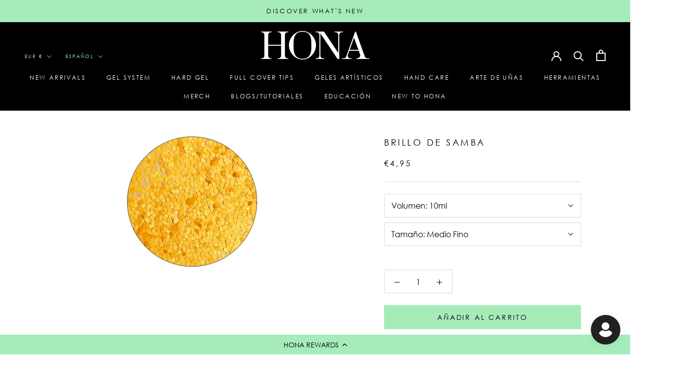

--- FILE ---
content_type: text/css
request_url: https://staticw2.yotpo.com/widget-assets/ReviewsStarRatingsWidget/eXKwJE2T4uI3XhsWIqyCLwanNEexQixjhvPzf6g9/css-overrides/css-overrides.2024_11_25_15_10_42_557.css
body_size: -160
content:
span.yotpo-summary-topic {
    color: black !important;
}
.yotpo-summary-content {
    color: black !important;
}
span.yotpo-summary-read-topic-reviews-link-text {
    color: black !important;
}
.yotpo-summary-header-text {
    color: black !important;
}

--- FILE ---
content_type: text/css
request_url: https://staticw2.yotpo.com/widget-assets/ReviewsMainWidget/eXKwJE2T4uI3XhsWIqyCLwanNEexQixjhvPzf6g9/css-overrides/css-overrides.2025_05_12_13_13_17_170.css
body_size: -115
content:

.yotpo-review-title{
  color: white !important;
}

.yotpo-review-votes-text, .yotpo-review-votes-number{ 
  color: #C3C3C3 !important; 
}

.yotpo-review-votes-icons-wrapper > .yotpo-review-votes-icons-container > .yotpo-review-votes-icons > svg.yotpo-review-votes-icon-up > path, .yotpo-review-votes-icons-wrapper > .yotpo-review-votes-icons-container > .yotpo-review-votes-icons > svg.yotpo-review-votes-icon-down > path {
    fill: #C3C3C3 !important;
}

--- FILE ---
content_type: application/javascript
request_url: https://cdn-widgetsrepository.yotpo.com/widget-assets/widget-reviews-main-widget/js/app-filters-container.60a9f48a.js
body_size: 27920
content:
(self["webpackYotpoMainWidget"]=self["webpackYotpoMainWidget"]||[]).push([[552],{152:function(e,t,o){"use strict";o.r(t);var r=o(1601),i=o.n(r),s=o(6314),n=o.n(s),l=n()(i());l.push([e.id,".yotpo-filters-container{width:100%;display:flex;margin:40px 0 10px 0}.yotpo-filters-container .yotpo-filters-container-inner{display:flex;flex-direction:column;flex-wrap:nowrap;width:100%;align-items:flex-start;justify-content:space-between;row-gap:24px;-moz-column-gap:10px;column-gap:10px}.yotpo-filters-container .yotpo-filters-container-inner .yotpo-filters-top-panel{display:flex;flex-direction:row;flex-basis:80%;justify-content:flex-start;flex-wrap:wrap;-moz-column-gap:10px;column-gap:10px;row-gap:24px}.yotpo-filters-container .yotpo-filters-container-inner .yotpo-filters-top-panel .yotpo-free-search-filter-container{order:1;flex-grow:0;width:173px}.yotpo-filters-container .yotpo-filters-container-inner .yotpo-filters-top-panel .yotpo-free-search-filter-container--rtl{margin-right:unset}.yotpo-filters-container .yotpo-filters-container-inner .yotpo-filters-top-panel .yotpo-score-filter-container{order:2;flex-grow:0;width:173px}.yotpo-filters-container .yotpo-filters-container-inner .yotpo-filters-top-panel .yotpo-media-filter-container{order:3;flex-grow:0;width:173px}.yotpo-filters-container .yotpo-filters-container-inner .yotpo-filters-top-panel .yotpo-country-filter-container{order:4;flex-grow:0;width:173px}.yotpo-filters-container .yotpo-filters-container-inner .yotpo-filters-top-panel .yotpo-smart-topics-container{order:3;flex-grow:0;margin-right:2%;flex-basis:10%}.yotpo-filters-container .yotpo-filters-container-inner .yotpo-filters-top-panel .yotpo-mobile-filters-popup-btn{flex-basis:35%;flex-shrink:0;flex-grow:1;order:2}.yotpo-filters-container .yotpo-filters-container-inner .yotpo-smart-topics-panel{display:flex;flex-direction:row;flex-basis:80%;justify-content:flex-start;width:inherit}.yotpo-filters-container .yotpo-filters-container-inner .yotpo-smart-topics-panel .yotpo-smart-topics-container{flex-grow:0}.yotpo-filters-container .yotpo-filters-container-inner .yotpo-filters-right-panel{display:flex;flex-direction:row;flex-basis:15%;justify-content:flex-end;align-self:flex-end}.yotpo-filters-container .yotpo-filters-container-inner .yotpo-filters-right-panel .yotpo-sorting-filter-container{flex-grow:0}.yotpo-display-s .yotpo-filters-container{display:flex;flex-direction:column;margin:24px 0 12px 0;width:100%;place-content:flex-end}.yotpo-display-s .yotpo-filters-container .yotpo-filters-container-inner{display:flex;flex-direction:column;width:100%;align-items:flex-start;gap:24px}.yotpo-display-s .yotpo-filters-container .yotpo-filters-container-inner .yotpo-filters-top-panel{width:100%;justify-content:space-between}.yotpo-display-s .yotpo-filters-container .yotpo-filters-container-inner .yotpo-filters-top-panel .yotpo-free-search-filter-container{width:180px;flex-grow:2}.yotpo-display-s .yotpo-filters-container .yotpo-filters-container-inner .yotpo-filters-top-panel .yotpo-mobile-filters-popup-btn{width:125px}.yotpo-display-s .yotpo-filters-container .yotpo-filters-container-inner .yotpo-filters-bottom-panel{display:flex;justify-content:space-between;order:1;width:100%}.yotpo-display-s .yotpo-filters-container .yotpo-filters-container-inner .yotpo-filters-bottom-panel .yotpo-score-filter-container{order:0;flex-grow:0;margin-right:2%;flex-basis:47%}.yotpo-display-s .yotpo-filters-container .yotpo-filters-container-inner .yotpo-filters-bottom-panel .yotpo-media-filter-container{order:1;flex-grow:0;flex-basis:47%}.yotpo-bold-margin{margin-bottom:32px}",""]),t["default"]=l},357:function(e,t){"use strict";const o="YOTPO_KL_PARTNER_ID";let r="https://cdnapisec.kaltura.com/p/PARTNER_ID/sp/0/playManifest/entryId/ENTRY_ID/format/url/protocol/https/video.mp4",i="https://cdnapisec.kaltura.com/p/PARTNER_ID/thumbnail/entry_id/ENTRY_ID",s=null;class n{setProviderUrl(e){null==s&&"undefined"!==typeof localStorage&&(s=localStorage.getItem(o),s||(s=l(e),s&&localStorage.setItem(o,s)),s&&(r=r.replace("PARTNER_ID",s),i=i.replace("PARTNER_ID",s)))}generateVideoUrl(e){return r.replace("ENTRY_ID",e)}generateVideoThumbnailurl(e){return i.replace("ENTRY_ID",e)}}function l(e){const t=e.match("/p/(\\d+)");return t?t[0].substring(3):null}t.A=new n},540:function(e,t,o){"use strict";o.r(t);var r=o(1601),i=o.n(r),s=o(6314),n=o.n(s),l=n()(i());l.push([e.id,".yotpo-icon-button__container[data-v-0659d9b4]{position:relative}.yotpo-icon-button__container .yotpo-icon-button[data-v-0659d9b4]{background-color:var(--background);display:flex;align-items:center;justify-content:center;cursor:pointer;border-radius:var(--icon-button-radius);width:29px;height:29px;margin-inline-end:3px}.yotpo-icon-button__container .yotpo-icon-button .yotpo-icon-button__icon[data-v-0659d9b4]{display:flex;align-items:center;justify-content:center;cursor:pointer;fill:var(--color)}.yotpo-icon-button__container .yotpo-icon-button .yotpo-icon-button__icon svg[data-v-0659d9b4]{cursor:pointer;fill:currentColor}.yotpo-icon-button__container .yotpo-icon-button[data-v-0659d9b4]:focus,.yotpo-icon-button__container .yotpo-icon-button[data-v-0659d9b4]:hover{background-color:var(--hover-background)}.yotpo-icon-button__container .yotpo-icon-button:focus .yotpo-icon-button__icon[data-v-0659d9b4],.yotpo-icon-button__container .yotpo-icon-button:hover .yotpo-icon-button__icon[data-v-0659d9b4]{fill:var(--hover-color)}.yotpo-icon-button__container .yotpo-icon-button[data-v-0659d9b4]:focus-visible{outline:medium auto currentColor;outline:medium auto invert;outline:5px auto -webkit-focus-ring-color;outline-offset:3px;outline-offset:2px}",""]),t["default"]=l},626:function(e,t,o){"use strict";var r;o.d(t,{s6:function(){return d},i4:function(){return a},Xn:function(){return n},E3:function(){return l}}),function(e){e["BUYER"]="verified_buyer",e["REVIEWER"]="verified_reviewer"}(r||(r={}));const i=".yotpo-signed-data",s=document.querySelector(i);function n(e,t){return e&&t&&!l()}function l(){return!!s&&(!!s.getAttribute("data-user-name")&&!!s.getAttribute("data-user-email")&&!!s.getAttribute("data-signature")&&!!s.getAttribute("data-reviewer-type")&&!!s.getAttribute("data-time-stamp")&&[r.BUYER,r.REVIEWER].includes(s.getAttribute("data-reviewer-type")))}function a(){return s&&l()?{name:s.getAttribute("data-user-name")||"",email:s.getAttribute("data-user-email")||"",signature:s.getAttribute("data-signature")||"",reviewer_type:s.getAttribute("data-reviewer-type"),time_stamp:Number(s.getAttribute("data-time-stamp"))}:d()}function d(){return{name:"",email:"",signature:"",reviewer_type:"",time_stamp:0}}},749:function(e,t,o){var r=o(9699);r.__esModule&&(r=r.default),"string"===typeof r&&(r=[[e.id,r,""]]),r.locals&&(e.exports=r.locals);var i=o(9548).A;i("46517f99",r,!0,{sourceMap:!1,shadowMode:!1})},853:function(e,t){"use strict";class o{readMoreText(e,t,o){let r="read ";return r+=e?"more ":"less ",r+=t+o.substr(0,o.indexOf(" ",30)),r}readMoreLabel(){return"read-more-"+Math.random()}highlight(e,t){if(!t||0==t.length)return e;let o=e;for(const r of t)o=o.replaceAll(r,`<span style="background: rgb(254, 213, 0.0, .3); color: inherit; font-size: inherit; font-style: inherit; font-family: inherit; font-weight: inherit;">${r}</span>`);return o}mergeHighlightsWithTopics(e,t){const o=e||[],r=t||[];return[...new Set([...o,...r])]}}t.A=new o},1373:function(e,t,o){var r=o(3091);r.__esModule&&(r=r.default),"string"===typeof r&&(r=[[e.id,r,""]]),r.locals&&(e.exports=r.locals);var i=o(9548).A;i("744a89e2",r,!0,{sourceMap:!1,shadowMode:!1})},1547:function(e){"use strict";e.exports="data:image/svg+xml;charset=utf-8,%3Csvg width=%2710%27 height=%275%27 fill=%27none%27 xmlns=%27http://www.w3.org/2000/svg%27%3E%3Cpath d=%27m0 3 1 1.176 1 .726h1l1-.726L5 3l1-1.176 1-.726h1l1 .726L10 3%27 stroke=%27%23eaeaea%27/%3E%3C/svg%3E"},1757:function(e,t,o){"use strict";o.d(t,{W:function(){return l},il:function(){return s},rm:function(){return a},yD:function(){return n},zM:function(){return i}});var r=o(8434);function i(e,t){const o=atob(e.split(",")[1]),r=new ArrayBuffer(o.length),i=new Uint8Array(r);for(let s=0;s<o.length;s++)i[s]=o.charCodeAt(s);return new Blob([r],{type:t})}function s(e,t){return e&&e.length>=t?`${e.slice(0,t).trim()}...`:e}function n(e){const t=[];return e.split("||").forEach((e=>{e===r.JC.RATING?(t.push(r.Rv.find((({sortingKey:e})=>e===r.JC.HIGHEST_RATING))?.translationField),t.push(r.Rv.find((({sortingKey:e})=>e===r.JC.LOWEST_RATING))?.translationField)):t.push(r.Rv.find((({sortingKey:t})=>t===e))?.translationField)})),t}function l(e){switch(e){case r.JC.MOST_RELEVANT:return"smart";case r.JC.MOST_RECENT:return"date";case r.JC.HIGHEST_RATING:case r.JC.LOWEST_RATING:case r.JC.RATING:return"rating";case r.JC.WITH_MEDIA:return"images";case r.JC.VERIFIED_PURCHASE:return"badge";default:return""}}const a=e=>{if(!e)return"";const t=/\[([^\]]+)\]\((https?:\/\/[^)]+)\)/g;return e.replace(t,((e,t,o)=>{const r=/^https?:\/\//.test(o);return r?`<a class="yotpo-comment-link" rel="noopener noreferrer nofollow" href="${o}" target=”_blank”>${t}</a>`:e}))}},1931:function(e){"use strict";e.exports="data:image/svg+xml;charset=utf-8,%3Csvg width=%2710%27 height=%2710%27 fill=%27none%27 xmlns=%27http://www.w3.org/2000/svg%27%3E%3Cpath stroke=%27%23eaeaea%27 d=%27M0 .5h10%27/%3E%3Cpath stroke=%27%23eaeaea%27 stroke-width=%273%27 d=%27M0 4h10%27/%3E%3Cpath stroke=%27%23eaeaea%27 d=%27M0 7.5h10%27/%3E%3C/svg%3E"},1934:function(e,t,o){var r=o(2392);r.__esModule&&(r=r.default),"string"===typeof r&&(r=[[e.id,r,""]]),r.locals&&(e.exports=r.locals);var i=o(9548).A;i("286faac8",r,!0,{sourceMap:!1,shadowMode:!1})},2126:function(e,t,o){var r=o(4672);r.__esModule&&(r=r.default),"string"===typeof r&&(r=[[e.id,r,""]]),r.locals&&(e.exports=r.locals);var i=o(9548).A;i("90bef326",r,!0,{sourceMap:!1,shadowMode:!1})},2392:function(e,t,o){"use strict";o.r(t);var r=o(1601),i=o.n(r),s=o(6314),n=o.n(s),l=n()(i());l.push([e.id,".yotpo-display-s .yotpo-dropdown-closable[data-v-420b6b86],.yotpo-display-s .yotpo-dropdown-closable .yotpo-dropdown-content-wrapper[data-v-420b6b86]{width:100%}.yotpo-display-s .yotpo-dropdown-closable .yotpo-dropdown-content-wrapper .yotpo-dropdown-option[data-v-420b6b86]{width:90%}.yotpo-display-s .yotpo-dropdown-closable .yotpo-dropdown-base[data-v-420b6b86],.yotpo-display-s .yotpo-dropdown-closable .yotpo-dropdown-base .yotpo-dropdown-placeholder-input[data-v-420b6b86]{width:100%}.yotpo-display-s .yotpo-dropdown-closable .yotpo-dropdown-base .yotpo-selected-value[data-v-420b6b86]{font-size:16px}.yotpo-dropdown-closable[data-v-420b6b86]{display:flex;flex-direction:row;align-items:center;font-size:14px;font-family:var(--secondary-font-family);gap:5px;position:relative;cursor:pointer}.yotpo-dropdown-closable span.yotpo-dropdown-placeholder[data-v-420b6b86]{font-size:14px}.yotpo-dropdown-closable .yotpo-dropdown-base[data-v-420b6b86]{position:relative}.yotpo-dropdown-closable .yotpo-dropdown-base.yotpo-dropdown-base--rtl .yotpo-selected-value[data-v-420b6b86]{right:14px;left:unset}.yotpo-dropdown-closable .yotpo-dropdown-base.yotpo-dropdown-base--rtl .yotpo-dropdown-arrow-icon[data-v-420b6b86]{right:unset;left:14px;margin:0}.yotpo-dropdown-closable .yotpo-dropdown-base .yotpo-dropdown-placeholder[data-v-420b6b86]{flex-basis:35%;width:173px;top:377px;box-sizing:border-box;font-size:14px;line-height:14px;cursor:pointer;font-family:var(--secondary-font-family);font-weight:600}.yotpo-dropdown-closable .yotpo-dropdown-base .yotpo-dropdown-placeholder-input[data-v-420b6b86]{height:35px;border:solid;border-color:var(--2c753d96);border-width:var(--2d8c3bf9);border-radius:100px;outline:none;box-shadow:none}.yotpo-dropdown-closable .yotpo-dropdown-base .yotpo-dropdown-placeholder[data-v-420b6b86]::-moz-placeholder{color:var(--yotpo-black);opacity:1}.yotpo-dropdown-closable .yotpo-dropdown-base .yotpo-dropdown-placeholder[data-v-420b6b86]::placeholder{color:var(--yotpo-black);opacity:1}.yotpo-dropdown-closable .yotpo-dropdown-base .yotpo-dropdown-placeholder[data-v-420b6b86]::-ms-input-placeholder{color:var(--yotpo-black)}.yotpo-dropdown-closable .yotpo-dropdown-base .yotpo-dropdown-arrow-icon[data-v-420b6b86]{flex-basis:5%;position:absolute;top:50%;right:14px;transform:translateY(-50%);cursor:pointer}.yotpo-dropdown-closable .yotpo-dropdown-base .yotpo-selected-value[data-v-420b6b86]{flex-basis:60%;width:-moz-max-content;width:max-content;position:absolute;top:50%;left:14px;transform:translateY(-50%);cursor:pointer}.yotpo-dropdown-closable .yotpo-dropdown-content-wrapper[data-v-420b6b86]{position:absolute;border:1px solid var(--yotpo-b2b-light-grey);box-sizing:border-box;box-shadow:0 3px 10px rgba(0,0,0,.15);border-radius:4px;z-index:200000;padding-top:10px;top:42px;padding-bottom:10px;margin-bottom:6px}.yotpo-dropdown-closable .yotpo-dropdown-content-wrapper .yotpo-dropdown-option[data-v-420b6b86]{display:flex;justify-content:space-between;align-items:center;width:168px;height:36px;cursor:pointer;font-weight:400;font-size:14px;padding-left:10px;padding-right:8px}.yotpo-dropdown-closable .yotpo-dropdown-content-wrapper .yotpo-dropdown-option--rtl[data-v-420b6b86]{direction:rtl}.yotpo-dropdown-closable .yotpo-dropdown-content-wrapper .yotpo-dropdown-option .formated-value[data-v-420b6b86]{font-weight:inherit}.yotpo-dropdown-closable .yotpo-dropdown-content-wrapper .yotpo-dropdown-option[data-v-420b6b86]:focus,.yotpo-dropdown-closable .yotpo-dropdown-content-wrapper .yotpo-dropdown-option[data-v-420b6b86]:hover{background:var(--2b152226);color:#fff!important}",""]),t["default"]=l},2438:function(e,t,o){"use strict";o.d(t,{A:function(){return c}});var r=o(641);const i={width:"12",height:"9",viewBox:"0 0 12 9",fill:"none",xmlns:"http://www.w3.org/2000/svg"},s=["fill"];function n(e,t,o,n,l,a){return(0,r.uX)(),(0,r.CE)("svg",i,[(0,r.Lk)("path",{d:"M4.66649 7.115L10.7945 0.986328L11.7378 1.92899L4.66649 9.00033L0.423828 4.75766L1.36649 3.81499L4.66649 7.115Z",fill:e.color},null,8,s)])}var l=(0,r.pM)({name:"SelectedIcon",props:{color:{type:String,required:!0}}}),a=o(6262);const d=(0,a.A)(l,[["render",n]]);var c=d},2768:function(e,t,o){var r=o(7570);r.__esModule&&(r=r.default),"string"===typeof r&&(r=[[e.id,r,""]]),r.locals&&(e.exports=r.locals);var i=o(9548).A;i("4b6c7f70",r,!0,{sourceMap:!1,shadowMode:!1})},3056:function(e,t){"use strict";const o={mounted(){document.body.classList.add("yotpo-background-scroll-prevent")},unmounted(){document.body.classList.remove("yotpo-background-scroll-prevent")}};t.A=o},3087:function(e){"use strict";e.exports="data:image/svg+xml;charset=utf-8,%3Csvg width=%2710%27 height=%275%27 fill=%27none%27 xmlns=%27http://www.w3.org/2000/svg%27%3E%3Cpath stroke=%27%23eaeaea%27 stroke-width=%272%27 stroke-dasharray=%275 5%27 d=%27M0 .5h10%27/%3E%3C/svg%3E"},3091:function(e,t,o){"use strict";o.r(t);var r=o(1601),i=o.n(r),s=o(6314),n=o.n(s),l=n()(i());l.push([e.id,".yotpo-product-variants-filter .yotpo-product-variant-filter-title{display:flex}",""]),t["default"]=l},3578:function(e,t,o){var r=o(9564);r.__esModule&&(r=r.default),"string"===typeof r&&(r=[[e.id,r,""]]),r.locals&&(e.exports=r.locals);var i=o(9548).A;i("6961b7a0",r,!0,{sourceMap:!1,shadowMode:!1})},3582:function(e,t,o){"use strict";o.r(t);var r=o(1601),i=o.n(r),s=o(6314),n=o.n(s),l=n()(i());l.push([e.id,".yotpo-close-icon[data-v-b37b43d6]{width:14px;height:14px}",""]),t["default"]=l},3756:function(e,t,o){"use strict";o.r(t);var r=o(1601),i=o.n(r),s=o(6314),n=o.n(s),l=o(4417),a=o.n(l),d=new URL(o(4314),o.b),c=new URL(o(4700),o.b),u=new URL(o(3087),o.b),p=new URL(o(1547),o.b),y=new URL(o(1931),o.b),f=n()(i()),h=a()(d),v=a()(c),w=a()(u),b=a()(p),g=a()(y);f.push([e.id,".yotpo-border-smooth{height:5px;background-image:url("+h+")}.yotpo-border-dotted{height:5px;background-image:url("+v+")}.yotpo-border-dashed{height:5px;background-image:url("+w+")}.yotpo-border-wavy{height:5px;background-image:url("+b+")}.yotpo-border-thick{height:8px;background-image:url("+g+")}",""]),t["default"]=f},3806:function(e,t){"use strict";let o;function r(e,t){e.forEach((e=>{e.isIntersecting&&(null!=e.target.lazyLoadFunc&&e.target.lazyLoadFunc(),t.unobserve(e.target))}))}function i(){const e={root:null,threshold:0};return new IntersectionObserver(r,e)}window["IntersectionObserver"]&&(o=i()),t.A={onVisible:(e,t)=>{e.lazyLoadFunc=t,null!=o?o.observe(e):e.lazyLoadFunc()}}},3928:function(e,t,o){"use strict";o.r(t);var r=o(1601),i=o.n(r),s=o(6314),n=o.n(s),l=o(4417),a=o.n(l),d=new URL(o(4314),o.b),c=new URL(o(4700),o.b),u=new URL(o(3087),o.b),p=new URL(o(1547),o.b),y=new URL(o(1931),o.b),f=n()(i()),h=a()(d),v=a()(c),w=a()(u),b=a()(p),g=a()(y);f.push([e.id,".yotpo-review-border-smooth{height:5px;background-image:url("+h+")}.yotpo-review-border-dotted{height:5px;background-image:url("+v+")}.yotpo-review-border-dashed{height:5px;background-image:url("+w+")}.yotpo-review-border-wavy{height:5px;background-image:url("+b+")}.yotpo-review-border-thick{height:8px;background-image:url("+g+")}",""]),t["default"]=f},4216:function(e,t,o){"use strict";o.r(t);var r=o(1601),i=o.n(r),s=o(6314),n=o.n(s),l=n()(i());l.push([e.id,".yotpo-star-rating-filter{display:flex;align-items:center}.yotpo-star-rating-filter.yotpo-star-rating-filter--rtl .star-container{transform:scaleX(-1);margin-left:8px;margin-right:0!important}.yotpo-star-rating-filter .star-container{display:flex}.yotpo-star-rating-filter .star-container:not(:last-child){margin-right:8px}",""]),t["default"]=l},4314:function(e){"use strict";e.exports="data:image/svg+xml;charset=utf-8,%3Csvg width=%2710%27 height=%275%27 fill=%27none%27 xmlns=%27http://www.w3.org/2000/svg%27%3E%3Cpath stroke-width=%272%27 stroke=%27%23eaeaea%27 d=%27M0 .5h10%27/%3E%3C/svg%3E"},4417:function(e){"use strict";e.exports=function(e,t){return t||(t={}),e?(e=String(e.__esModule?e.default:e),/^['"].*['"]$/.test(e)&&(e=e.slice(1,-1)),t.hash&&(e+=t.hash),/["'() \t\n]|(%20)/.test(e)||t.needQuotes?'"'.concat(e.replace(/"/g,'\\"').replace(/\n/g,"\\n"),'"'):e):e}},4523:function(e,t,o){"use strict";o.r(t);var r=o(1601),i=o.n(r),s=o(6314),n=o.n(s),l=n()(i());l.push([e.id,".yotpo-translation-disclaimer-container[data-v-2790ceca]{margin-top:8px;display:flex;color:var(--1ca68a24)}.yotpo-translation-disclaimer-container svg[data-v-2790ceca]{margin-inline-end:4px}.yotpo-translation-disclaimer-container span[data-v-2790ceca]{font-size:inherit}",""]),t["default"]=l},4672:function(e,t,o){"use strict";o.r(t);var r=o(1601),i=o.n(r),s=o(6314),n=o.n(s),l=n()(i());l.push([e.id,".yotpo-clear-filters-container{text-align:left;padding:12px 0 12px 0}.yotpo-clear-filters-container--rtl{justify-content:space-between}.yotpo-clear-filters-container .yotpo-matched-reviews{margin-right:9px;font-family:var(--secondary-font-family);font-weight:var(--secondary-font-weight);font-style:var(--secondary-font-style);font-size:inherit}.yotpo-clear-filters-container .yotpo-clear-filters{font-weight:var(--primary-font-weight);font-family:var(--primary-font-family);font-style:var(--primary-font-style);text-decoration:underline;cursor:pointer;font-size:inherit}.yotpo-clear-filters-container .yotpo-clear-filters:focus{border:1px solid var(--yotpo-form-border-black)}.yotpo-device-mobile .yotpo-clear-filters-device{font-size:12px}.yotpo-device-desktop .yotpo-clear-filters-device,.yotpo-device-laptop .yotpo-clear-filters-device,.yotpo-display-l .yotpo-clear-filters-device,.yotpo-display-m .yotpo-clear-filters-device{font-size:14px}",""]),t["default"]=l},4700:function(e){"use strict";e.exports="data:image/svg+xml;charset=utf-8,%3Csvg width=%2710%27 height=%275%27 fill=%27none%27 xmlns=%27http://www.w3.org/2000/svg%27%3E%3Cpath stroke=%27%23eaeaea%27 stroke-width=%272%27 stroke-dasharray=%271 1%27 d=%27M0 .5h10%27/%3E%3C/svg%3E"},4814:function(e,t,o){var r=o(3928);r.__esModule&&(r=r.default),"string"===typeof r&&(r=[[e.id,r,""]]),r.locals&&(e.exports=r.locals);var i=o(9548).A;i("0e94dee2",r,!0,{sourceMap:!1,shadowMode:!1})},5235:function(e,t,o){"use strict";const r=(e=!1)=>({mounted(t,o){t.handleClickOutside=e=>{const{handler:r,excluded:i}=o.value;let s=!1;i&&i.forEach((t=>{if(!s){const o=document.getElementsByClassName(t)[0];s=o.contains(e.target)}})),t.contains(e.target)||s||r(e)},e&&document.addEventListener("mouseup",t.handleClickOutside)},updated(t){e||("none"!==t.style.display?document.addEventListener("mouseup",t.handleClickOutside):document.removeEventListener("mouseup",t.handleClickOutside))},unmounted(e){document.removeEventListener("mouseup",e.handleClickOutside)}});t.A=r},5452:function(e,t,o){"use strict";o.d(t,{W:function(){return r.W},rm:function(){return r.rm},yD:function(){return r.yD},zM:function(){return r.zM}});o(3806),o(853),o(357);var r=o(1757);o(626)},5776:function(e,t,o){"use strict";o.d(t,{d:function(){return r}});const r={LOADED_THUMBNAIL:"loaded_thumbnail",CLICKED_READ_MORE:"clicked_read_more",CLICKED_TERMS_AND_CONDITIONS_CLICKED:"terms_and_conditions_link_clicked",TERMS_AND_CONDITIONS_LOADED:"terms_and_conditions_loaded",PRIVACY_POLICY_CLICKED:"privacy_policy_link_clicked",PRIVACY_POLICY_LOADED:"privacy_policy_loaded",CLICKED_NEW_REVIEW_FORM_CLOSE:"clicked_new_review_form_close",CLICKED_NEW_REVIEW_FORM_SUBMIT:"clicked_new_review_form_submit",OCEAN_OPEN_MODAL_BUTTON_CLICKED:"ocean_open_modal_button_clicked",OCEAN_DOWNLOAD_FROM_APP_STORE_CLICKED:"ocean_download_from_app_store_clicked",OCEAN_DOWNLOAD_FROM_GOOGLE_PLAY_CLICKED:"ocean_download_from_google_play_clicked",OCEAN_MODAL_OPENED_DURATION:"ocean_modal_opened_duration",SHOWN:"shown",ERROR:"error",PAGINATION_ITEM_CLICK:"pagination_item_click",TRADEMARK_CLICKED:"trademark_clicked",CLICKED_REVIEW_PRODUCT:"clicked_review_product",CLICKED_MODALS_CONTAINER:"clicked_modals_container",CLICKED_ARROW:"clicked_arrow",CLICKED_TAB:"clicked_tab",LOADED:"loaded",REVIEWS_ERROR:"reviews_error",FILTER_SHOWN:"filter_shown",FILTER_LOADED:"filter_loaded",FILTER_CLICKED:"filter_clicked",CLICKED_VOTE:"clicked_vote",CLICKED_NEW_REVIEW_BUTTON:"clicked_new_review_button",CLICKED_REVIEW_CARD:"clicked_review_card",CLICKED_SEE_MORE_QUESTION:"clicked_see_more_question",CLICKED_REVIEWS_SUMMARY:"clicked_reviews_summary",WIDGET_LOADED:"widget_loaded",STAR_DISTRIBUTION_ERROR:"star_distribution_error",PRODUCT_FILTERS_ERROR:"product_filters_error"}},5808:function(e,t,o){"use strict";o.r(t);var r=o(1601),i=o.n(r),s=o(6314),n=o.n(s),l=n()(i());l.push([e.id,".yotpo-simple-tooltip[data-v-3d71392b]{padding:2px 4px;color:#fff;background-color:#545454;border-radius:4px;font-size:12px;position:absolute;bottom:-100%;left:0;align-items:center;justify-content:center;display:none;z-index:10;width:-moz-max-content;width:max-content}.yotpo-simple-tooltip--visible[data-v-3d71392b]{display:flex}.yotpo-simple-tooltip--center[data-v-3d71392b]{left:50%;transform:translateX(-50%)}.yotpo-simple-tooltip--left[data-v-3d71392b]{left:100%;transform:translateX(-100%)}.yotpo-simple-tooltip--right[data-v-3d71392b]{right:100%;transform:translateX(100%);left:auto}",""]),t["default"]=l},5814:function(e,t,o){"use strict";o.r(t);var r=o(1601),i=o.n(r),s=o(6314),n=o.n(s),l=n()(i());l.push([e.id,".yotpo-search-filter{width:176px;height:33px;display:flex;justify-content:center;align-items:center;border-color:var(--yotpo-b2b-light-grey);border-width:1px;border-style:solid;border-radius:100px;background-color:var(--yotpo-empty-white)}.yotpo-keyboard-focused .yotpo-search-filter--focus{outline:medium auto currentColor;outline:medium auto invert;outline:5px auto -webkit-focus-ring-color;outline-offset:3px}.yotpo-search-filter--focus,.yotpo-search-filter:hover{border:1px solid var(--primary-color)!important}.yotpo-search-filter .yotpo-search-input{width:100%;height:100%;border:none;box-sizing:border-box;border-start-start-radius:100px;border-end-start-radius:100px;font-size:14px;line-height:14px;outline:none;box-shadow:none;font-family:var(--secondary-font-family);text-align:start;background-color:var(--yotpo-empty-white);padding-inline-end:18px;margin-inline-end:4px;padding-inline-start:14px}.yotpo-search-filter .yotpo-search-input .yotpo-search-input::-moz-placeholder{color:var(--yotpo-black);opacity:1}.yotpo-search-filter .yotpo-search-input .yotpo-search-input::placeholder{color:var(--yotpo-black);opacity:1}.yotpo-search-filter .yotpo-search-input .yotpo-search-input::-ms-input-placeholder{color:var(--yotpo-black)}.yotpo-display-s .yotpo-search-filter{width:80%}.yotpo-display-s .yotpo-search-filter .yotpo-search-input{height:33px;font-size:16px;padding-inline-start:14px}.yotpo-search-input::-moz-placeholder{color:var(--yotpo-black);opacity:1}.yotpo-search-input::placeholder{color:var(--yotpo-black);opacity:1}.yotpo-search-input::-ms-input-placeholder{color:var(--yotpo-black)}.yotpo-search-label{position:relative}",""]),t["default"]=l},5864:function(e,t,o){var r=o(3582);r.__esModule&&(r=r.default),"string"===typeof r&&(r=[[e.id,r,""]]),r.locals&&(e.exports=r.locals);var i=o(9548).A;i("4f1c9d76",r,!0,{sourceMap:!1,shadowMode:!1})},6194:function(e,t,o){var r=o(5808);r.__esModule&&(r=r.default),"string"===typeof r&&(r=[[e.id,r,""]]),r.locals&&(e.exports=r.locals);var i=o(9548).A;i("4cbf9ad4",r,!0,{sourceMap:!1,shadowMode:!1})},6323:function(e,t,o){var r=o(7421);r.__esModule&&(r=r.default),"string"===typeof r&&(r=[[e.id,r,""]]),r.locals&&(e.exports=r.locals);var i=o(9548).A;i("537839f8",r,!0,{sourceMap:!1,shadowMode:!1})},6416:function(e,t,o){var r=o(5814);r.__esModule&&(r=r.default),"string"===typeof r&&(r=[[e.id,r,""]]),r.locals&&(e.exports=r.locals);var i=o(9548).A;i("5c676371",r,!0,{sourceMap:!1,shadowMode:!1})},6452:function(e,t,o){"use strict";o.d(t,{A:function(){return d}});var r=o(641);const i=["fill"];function s(e,t,o,s,n,l){return(0,r.uX)(),(0,r.CE)("svg",{xmlns:"http://www.w3.org/2000/svg",width:"30",height:"9",viewBox:"0 0 120 30",fill:e.color},t[0]||(t[0]=[(0,r.Fv)('<circle cx="15" cy="15" r="15"><animate attributeName="r" from="15" to="15" begin="0s" dur="0.8s" values="15;9;15" calcMode="linear" repeatCount="indefinite"></animate><animate attributeName="fill-opacity" from="1" to="1" begin="0s" dur="0.8s" values="1;.5;1" calcMode="linear" repeatCount="indefinite"></animate></circle><circle cx="60" cy="15" r="9" fill-opacity="0.3"><animate attributeName="r" from="9" to="9" begin="0s" dur="0.8s" values="9;15;9" calcMode="linear" repeatCount="indefinite"></animate><animate attributeName="fill-opacity" from="0.5" to="0.5" begin="0s" dur="0.8s" values=".5;1;.5" calcMode="linear" repeatCount="indefinite"></animate></circle><circle cx="105" cy="15" r="15"><animate attributeName="r" from="15" to="15" begin="0s" dur="0.8s" values="15;9;15" calcMode="linear" repeatCount="indefinite"></animate><animate attributeName="fill-opacity" from="1" to="1" begin="0s" dur="0.8s" values="1;.5;1" calcMode="linear" repeatCount="indefinite"></animate></circle>',3)]),8,i)}var n=(0,r.pM)({name:"LoadingDotsIcon",props:{color:{type:String,default:"#202020"}}}),l=o(6262);const a=(0,l.A)(n,[["render",s]]);var d=a},6582:function(e,t,o){var r=o(7640);r.__esModule&&(r=r.default),"string"===typeof r&&(r=[[e.id,r,""]]),r.locals&&(e.exports=r.locals);var i=o(9548).A;i("5811a48a",r,!0,{sourceMap:!1,shadowMode:!1})},6621:function(e,t,o){"use strict";o.d(t,{MT:function(){return r},N:function(){return s},n9:function(){return i}});const r={WIDGET:"widget",MODAL:"modal",MEDIA_GALLERY:"media"},i={[r.WIDGET]:{DESKTOP:"100",MOBILE:"82"},[r.MODAL]:{DESKTOP:"82",MOBILE:"70"},[r.MEDIA_GALLERY]:{DESKTOP:"150",MOBILE:"150"}},s={DESKTOP:502,MOBILE:470}},6925:function(e,t,o){"use strict";o.d(t,{A:function(){return u}});var r=o(641);const i={class:"yotpo-close-icon",xmlns:"http://www.w3.org/2000/svg",width:"14",height:"14"},s={key:0,fill:"none","fill-rule":"evenodd"};function n(e,t,o,n,l,a){return(0,r.uX)(),(0,r.CE)("svg",i,[e.Xstyle?((0,r.uX)(),(0,r.CE)("g",s,t[0]||(t[0]=[(0,r.Lk)("g",{fill:"currentColor","fill-rule":"nonzero"},[(0,r.Lk)("path",{d:"M14 1.41L12.59 0L7 5.59L1.41 0L0 1.41L5.59 7L0 12.59L1.41 14L7 8.41L12.59 14L14 12.59L8.41 7L14 1.41Z",transform:"translate(-1134 -71) translate(1134 71)"})],-1)]))):e.XOstyle?((0,r.uX)(),(0,r.CE)(r.FK,{key:1},[t[1]||(t[1]=(0,r.Lk)("circle",{cx:"9",cy:"9",r:"9",fill:"white"},null,-1)),t[2]||(t[2]=(0,r.Lk)("path",{"fill-rule":"evenodd","clip-rule":"evenodd",d:"M13 5.80571L12.1943 5L9 8.19429L5.80571 5L5 5.80571L8.19429 9L5 12.1943L5.80571 13L9 9.80571L12.1943 13L13 12.1943L9.80571 9L13 5.80571Z",fill:"black"},null,-1))],64)):(0,r.Q3)("",!0)])}var l=o(9894),a=(0,r.pM)({name:"CloseIcon",props:{btnStyle:{type:String,default:l.u.X}},computed:{Xstyle(){return this.btnStyle===l.u.X},XOstyle(){return this.btnStyle===l.u.XO}}}),d=(o(5864),o(6262));const c=(0,d.A)(a,[["render",n],["__scopeId","data-v-b37b43d6"]]);var u=c},7139:function(e,t,o){"use strict";o.r(t),o.d(t,{default:function(){return p}});var r=o(641),i=o(33);const s=["for"];function n(e,t,o,n,l,a){const d=(0,r.g2)("Dropdown");return(0,r.uX)(!0),(0,r.CE)(r.FK,null,(0,r.pI)(e.productVariantsList,((t,o)=>((0,r.uX)(),(0,r.CE)("div",{key:o,class:"yotpo-product-variants-filter",style:(0,i.Tr)(e.getProductVariantFilterStyle(o))},[(0,r.Lk)("label",{class:"yotpo-radio-base",for:e.dropdownId+o},[(0,r.bF)(d,{"label-id":e.dropdownId+o,"default-value":e.defaultValue(t),"selected-value":e.selectedValue(t),"dropdown-title":e.dropdownTitle,values:e.getVariantValues(t),primaryColor:e.primaryColor,layout:e.layout,isReadOnly:e.isReadOnly,isMobileDevice:e.isMobileDevice,isRTL:e.isRTL,type:"button","background-label-color":e.dropDownBackgroundColor,"watched-subject":e.watchedSubject,"watched-handler":e.watchedHandler(),onSelected:o=>e.onValueSelected(o,t)},null,8,["label-id","default-value","selected-value","dropdown-title","values","primaryColor","layout","isReadOnly","isMobileDevice","isRTL","background-label-color","watched-subject","watched-handler","onSelected"])],8,s)],4)))),128)}var l=o(9021),a=o(645),d=(0,r.pM)({name:"ProductVariantsFiltersContainer",components:{Dropdown:l.A},data(){return{initialOrder:5,dropdownId:"yotpo-variant-filter-dropdown-"+Math.random()}},setup(){return{labelsService:(0,r.WQ)("labelsService"),fetchReviews:(0,r.WQ)("fetchReviews")}},props:{isReadOnly:{type:Boolean,default:!1},isPreview:{type:Boolean,default:!1},isRTL:{type:Boolean,default:!1},isMobileDevice:{type:Boolean,required:!0},productVariants:{type:Object,required:!0},selectedValues:{type:Object,required:!0},primaryColor:{type:String,required:!0},layout:{type:String,required:!0}},computed:{productVariantsList(){return this.productVariants?Object.keys(this.productVariants):[]},dropdownDefaultTitleText(){return this.labelsService?.getLabel("dropdownDefaultTitleText")},mobileDropdownDefaultTitleText(){return this.labelsService?.getLabel("mobileDropdownDefaultTitleText")},dropdownTitle(){return this.dropdownDefaultTitleText},dropDownBackgroundColor(){return a.l["yotpoEmptyWhite"]}},methods:{getProductVariantFilterStyle(e){return this.isMobileDevice?{order:this.initialOrder+e,marginBottom:"32px"}:{order:this.initialOrder+e}},onValueSelected:function(e,t){let o=this.selectedValues||{};const r=e===this.dropdownDefaultTitleText||e===this.mobileDropdownDefaultTitleText||e===t,i=o&&Object.keys(o).length>0&&void 0!==o[t];if(r&&!i)return;r&&i?o=this.setProductVariantFilterValue("remove",t):!r&&i?(o=this.setProductVariantFilterValue("remove",t),o=this.setProductVariantFilterValue("add",t,e)):r||i||(o=this.setProductVariantFilterValue("add",t,e));const s={};s.productVariants=Object.keys(o).length>0?o:{},this.fetchReviews({shouldClearPagination:!0,reviewsFiltersToAdd:{...s},label:"product_variants",property:e})},setProductVariantFilterValue:function(e,t,o=""){let r=this.selectedValues||{};switch(e){case"add":r[t]=o;break;case"remove":delete r[t];break}return r},defaultValue(e){return e},selectedValue(e){return this.shouldCheckSelectedValue(e)?this.selectedValues[e]:""},shouldCheckSelectedValue(e){return this.selectedValues&&void 0!==this.selectedValues[e]},getVariantValues(e){const t=new Map(Object.entries(this.productVariants)),o=t.get(e)||[];return o.map((e=>({key:e,translation:e})))},watchedHandler(){return function(e){e||this.clear()}},watchedSubject(){return this.selectedValues}}}),c=(o(1373),o(6262));const u=(0,c.A)(d,[["render",n]]);var p=u},7171:function(e,t,o){var r=o(7341);r.__esModule&&(r=r.default),"string"===typeof r&&(r=[[e.id,r,""]]),r.locals&&(e.exports=r.locals);var i=o(9548).A;i("6a436f28",r,!0,{sourceMap:!1,shadowMode:!1})},7324:function(e,t,o){"use strict";o.d(t,{Yq:function(){return i},lf:function(){return s.lf}});var r=o(7829);const i=(e,t)=>{try{const{key:o,options:i}=r.kl.find((e=>e.format===t))||r.TX;return Intl.DateTimeFormat(o,i).format(new Date(e))}catch(o){return""}};var s=o(7873);o(7842)},7341:function(e,t,o){"use strict";o.r(t);var r=o(1601),i=o.n(r),s=o(6314),n=o.n(s),l=n()(i());l.push([e.id,".yotpo-score-filter[data-v-fc86d470]{position:relative;outline:none;font-family:var(--secondary-font-family);font-weight:var(--secondary-font-weight);font-style:var(--secondary-font-style);width:173px}.yotpo-filter-select[data-v-fc86d470]{width:173px;height:35px;top:377px;padding-left:14px;border:1px solid var(--389f4b4c);box-sizing:border-box;border-radius:100px;font-size:16px;line-height:14px;outline:none;box-shadow:none;cursor:pointer;background:var(--yotpo-empty-white);text-align:start}.yotpo-filter-select--rtl[data-v-fc86d470]{padding-right:14px;padding-left:unset}.yotpo-display-s .yotpo-score-filter[data-v-fc86d470]{flex:1;width:100%}.yotpo-display-s .yotpo-score-filter .yotpo-dropdown-content[data-v-fc86d470]{width:100%;margin-top:8px}.yotpo-display-s .yotpo-filter-select[data-v-fc86d470]{width:100%}.yotpo-filter-select[data-v-fc86d470]::-moz-placeholder{color:var(--yotpo-black);opacity:1}.yotpo-filter-select[data-v-fc86d470]::placeholder{color:var(--yotpo-black);opacity:1}.yotpo-filter-select[data-v-fc86d470]::-ms-input-placeholder{color:var(--yotpo-black)}.yotpo-dropdown-base[data-v-fc86d470]{position:relative}.yotpo-dropdown-base .yotpo-selected-value[data-v-fc86d470]{flex-basis:60%;width:-moz-max-content;width:max-content;position:absolute;top:50%;left:14px;transform:translateY(-50%);cursor:pointer;font-size:14px}.yotpo-dropdown-base .yotpo-selected-value.yotpo-selected-value--rtl[data-v-fc86d470]{left:unset;right:14px}.yotpo-dropdown-base .yotpo-selected-score[data-v-fc86d470]{position:absolute;top:50%;left:14px;transform:translateY(-50%);cursor:pointer}.yotpo-dropdown-base .yotpo-dropdown-arrow-icon[data-v-fc86d470]{position:absolute;top:50%;right:14px;transform:translateY(-50%);cursor:pointer}.yotpo-dropdown-base .yotpo-dropdown-arrow-icon--rtl[data-v-fc86d470]{left:14px;right:unset}.yotpo-dropdown-content[data-v-fc86d470]{position:absolute;width:200px;height:237px;background:var(--yotpo-empty-white);border:1px solid var(--yotpo-b2b-light-grey);box-sizing:border-box;box-shadow:0 3px 10px rgba(0,0,0,.15);border-radius:4px;z-index:2;padding-top:10px}.yotpo-score-option[data-v-fc86d470]{display:flex;justify-content:space-between;align-items:center;height:36px;cursor:pointer}.yotpo-score-option.yotpo-score-option--rtl[data-v-fc86d470]{direction:rtl}.yotpo-score-option.yotpo-score-option--rtl .yotpo-selected-icon[data-v-fc86d470]{margin-left:12px;margin-right:unset}.yotpo-score-option.yotpo-score-option--rtl .yotpo-score[data-v-fc86d470]{margin-right:12px;margin-left:unset}.yotpo-score-option .yotpo-score[data-v-fc86d470]{margin-left:12px;font-size:14px;line-height:100%}.yotpo-score-option .yotpo-selected-icon[data-v-fc86d470]{margin-right:12px}.yotpo-score-option[data-v-fc86d470]:focus,.yotpo-score-option[data-v-fc86d470]:hover{background:var(--12c106ba);color:#fff!important}.yotpo-display-s .yotpo-dropdown-base .yotpo-selected-value[data-v-fc86d470]{font-size:16px}",""]),t["default"]=l},7421:function(e,t,o){"use strict";o.r(t);var r=o(1601),i=o.n(r),s=o(6314),n=o.n(s),l=n()(i());l.push([e.id,".yotpo-media-filter[data-v-45639c82]{position:relative;outline:none;width:173px}.yotpo-media-select[data-v-45639c82]{width:173px;display:flex;align-items:center;justify-content:space-between;height:35px;top:377px;padding-left:14px;border:1px solid var(--65261224);box-sizing:border-box;border-radius:100px;font-size:16px;line-height:14px;outline:none;box-shadow:none;cursor:pointer;font-family:var(--secondary-font-family);background:var(--yotpo-empty-white);text-align:start}.yotpo-media-select--rtl[data-v-45639c82]{padding-right:14px;padding-left:unset}.yotpo-media-select--rtl .yotpo-radio-icon[data-v-45639c82]{left:14px;position:absolute}.yotpo-media-select .yotpo-radio-icon[data-v-45639c82]{margin-right:15px}.yotpo-display-s .yotpo-media-filter[data-v-45639c82]{flex:1;width:100%}.yotpo-display-s .yotpo-media-select[data-v-45639c82]{width:100%}.yotpo-media-select[data-v-45639c82]::-moz-placeholder{color:var(--yotpo-black);opacity:1}.yotpo-media-select[data-v-45639c82]::placeholder{color:var(--yotpo-black);opacity:1}.yotpo-media-select[data-v-45639c82]::-ms-input-placeholder{color:var(--yotpo-black)}.yotpo-radio-base[data-v-45639c82]{position:relative}.yotpo-radio-base .yotpo-selected-value[data-v-45639c82]{flex-basis:60%;width:-moz-max-content;width:max-content;position:absolute;top:50%;left:5px;transform:translateY(-50%);cursor:pointer;font-size:14px}.yotpo-radio-base.yotpo-radio-base--rtl[data-v-45639c82]{position:unset}.yotpo-radio-base.yotpo-radio-base--rtl .yotpo-selected-value[data-v-45639c82]{right:14px;left:unset}.yotpo-radio-base.yotpo-radio-base--rtl .yotpo-radio-icon[data-v-45639c82]{left:14px;right:unset}.yotpo-radio-base .yotpo-radio-icon[data-v-45639c82]{position:absolute;top:50%;right:14px;transform:translateY(-50%);cursor:pointer}.yotpo-mobile-filters-popup-field-wrapper--rtl .yotpo-media-select .yotpo-radio-base--rtl[data-v-45639c82]{position:unset}.yotpo-mobile-filters-popup-field-wrapper--rtl .yotpo-media-select .yotpo-radio-icon[data-v-45639c82]{position:absolute}.yotpo-display-s .yotpo-radio-base .yotpo-selected-value[data-v-45639c82]{font-size:16px}",""]),t["default"]=l},7445:function(e,t,o){var r=o(8347);r.__esModule&&(r=r.default),"string"===typeof r&&(r=[[e.id,r,""]]),r.locals&&(e.exports=r.locals);var i=o(9548).A;i("dd9542bc",r,!0,{sourceMap:!1,shadowMode:!1})},7570:function(e,t,o){"use strict";o.r(t);var r=o(1601),i=o.n(r),s=o(6314),n=o.n(s),l=n()(i());l.push([e.id,".yotpo-mobile-filters-btn[data-v-4bd428b0]{display:flex;flex-direction:row;align-items:center;padding:6px 12px 6px 12px;border:1px solid var(--7f53095e);background-color:var(--yotpo-empty-white);border-radius:64px;box-sizing:border-box;cursor:pointer}.yotpo-mobile-filters-btn .yotpo-mobile-filters-btn-text[data-v-4bd428b0]{margin-left:9px;margin-right:9px;font-size:16px;cursor:inherit}.yotpo-mobile-filters-btn .yotpo-mobile-filters-btn-badge-wrapper[data-v-4bd428b0]{display:flex;flex:auto;justify-content:flex-end}.yotpo-mobile-filters-btn .yotpo-mobile-filters-btn-badge[data-v-4bd428b0]{display:flex;justify-content:center;padding:4px 5px;min-width:20px;height:20px;border-radius:100px;background:var(--yotpo-primary-text-black);color:var(--yotpo-empty-white);font-size:10px;font-family:var(--primary-font-family);box-sizing:border-box}",""]),t["default"]=l},7640:function(e,t,o){"use strict";o.r(t);var r=o(1601),i=o.n(r),s=o(6314),n=o.n(s),l=n()(i());l.push([e.id,".yotpo-reviews-widget-dropdown[data-v-14c233e3]:focus{border:1px solid var(--yotpo-form-border-black)}",""]),t["default"]=l},7829:function(e,t,o){"use strict";o.d(t,{fe:function(){return i},lm:function(){return r.l},cQ:function(){return d},kl:function(){return s},TX:function(){return n},dn:function(){return f.d},Du:function(){return v},Oq:function(){return l},N:function(){return h.N},au:function(){return a},MH:function(){return c},Ld:function(){return u},ro:function(){return p},jU:function(){return y},os:function(){return b.os}});var r=o(645);const i="ADA_FORMAT",s=[{format:"DD/MM/YY",key:"en-GB",options:{month:"2-digit",day:"2-digit",year:"2-digit"}},{format:"MM/DD/YY",key:"en-US",options:{month:"2-digit",day:"2-digit",year:"2-digit"}},{format:"YYYY-MM-DD",key:"en-CA",options:{month:"2-digit",day:"2-digit",year:"numeric"}},{format:i,key:"ada",options:{month:"long",day:"2-digit",year:"2-digit"}}],n={format:"default",key:"en-GB",options:{month:"2-digit",day:"2-digit",year:"2-digit"}},l="initials",a="icon",d="custom",c="firstNameWithInitial",u="initialsOnly",p="Verified Buyer",y="Verified Reviewer";var f=o(5776),h=o(6621);const v={ENABLED:"enabled",DISABLED:"disabled"};var w;(function(e){e["REVIEW_WITH_PICTURES"]="feature_reviews_photos_and_videos",e["STAR_DISTRIBUTION"]="feature_reviews_star_distribution",e["VIDEO_SUPPORT_SETTINGS_KS"]="feature_reviews_video_support_settings_ks",e["VIDEO_SUPPORT_SETTINGS_PARTNER_ID"]="feature_reviews_video_support_settings_partner_id",e["VIDEO_SUPPORT_SETTINGS_METADATA_PROFILE_ID"]="feature_reviews_video_support_settings_metadata_profile_id",e["CUSTOM_QUESTIONS"]="feature_reviews_custom_questions",e["SMART_TOPICS"]="feature_reviews_filter_by_smart_topics",e["SMART_SORTING"]="feature_reviews_smart_sorting",e["RICH_SNIPPET"]="feature_rich_snippet",e["BV_SYNDICATION"]="feature_b_v_syndication",e["REVIEWS_SUMMARY"]="feature_reviews_summary",e["REVIEWS_SUMMARY_FILTER"]="feature_reviews_summary_filter",e["CONTENT_OFFLOAD"]="feature_use_content_offload",e["REVIEWS_VOTES"]="feature_reviews_votes",e["BOTTOM_LINE_SYNDICATION"]="feature_reviews_bottom_line_syndication",e["BOTTOM_LINE_SYNDICATION_SETTINGS_TEXT"]="feature_reviews_ugc_widgets_reviews_bottom_line_syndication_settings_bottom_line_syndication_text",e["TERMS_AND_CONDITIONS"]="feature_terms_and_conditions",e["TERMS_AND_CONDITIONS_SETTINGS_TEXT"]="feature_reviews_ugc_widgets_terms_and_conditions_settings_text",e["TERMS_AND_CONDITIONS_SETTINGS_LINK_TEXT"]="feature_reviews_ugc_widgets_terms_and_conditions_settings_link_text",e["TERMS_AND_CONDITIONS_SETTINGS_LINK_CONFIGURATION"]="feature_reviews_ugc_widgets_terms_and_conditions_settings_link_configuration",e["PRIVACY_POLICY"]="feature_privacy_policy_consent",e["PRIVACY_POLICY_SETTINGS_TEXT"]="feature_reviews_ugc_widgets_privacy_policy_consent_settings_text",e["PRIVACY_POLICY_SETTINGS_LINK_TEXT"]="feature_reviews_ugc_widgets_privacy_policy_consent_settings_link_text",e["PRIVACY_POLICY_SETTINGS_LINK_CONFIGURATION"]="feature_reviews_ugc_widgets_privacy_policy_consent_settings_link_configuration",e["SORTING"]="feature_reviews_sorting",e["COUNTRIES_FILTER"]="feature_filter_by_country",e["OCEAN"]="feature_reviews_ocean",e["TRUSTED_VENDORS"]="feature_reviews_trusted_vendors",e["TRUSTED_VENDORS_SHOW_NAME_AND_EMAIL"]="feature_reviews_ugc_widgets_reviews_trusted_vendors_settings_show_name_and_email_fields",e["TRUSTED_VENDORS_REQUIRE_EXTERNAL_SIGN_IN"]="feature_reviews_ugc_widgets_reviews_trusted_vendors_settings_require_external_sign_in",e["HIGHLY_RATED_TOPICS"]="feature_reviews_ugc_widgets_highly_rated_topics",e["MEDIA_GALLERY"]="feature_reviews_media_gallery",e["TRANSLATION_CTA"]="feature_translation_cta"})(w||(w={}));var b=o(8763);o(829)},7873:function(e,t,o){"use strict";o.d(t,{Y0:function(){return i},Zt:function(){return s},lf:function(){return n},xf:function(){return r}});const r=(e,t,o)=>{const r=50,i=o.indexOf(" ",r);let s="read ";return s+=e?"more ":"less ",s+=t,o.length<=r||-1===i?s+o:s+o.slice(0,i)},i=()=>"read-more-"+Math.random(),s=(e,t)=>t.length?e.replace(new RegExp("\\b"+t.join("|")+"\\b","gi"),(e=>'<span style="background: rgb(254, 213, 0.0, .3);color: inherit;font-size: inherit;font-style: inherit;font-family: inherit;font-weight: inherit;">'+e+"</span>")):e,n=(e,t)=>{const o=/^#?([a-f\d]{2})([a-f\d]{2})([a-f\d]{2})$/i.exec(e);return o?o?`rgb(${parseInt(o[1],16)}, ${parseInt(o[2],16)}, ${parseInt(o[3],16)}, ${t})`:null:e.replace("1)",t)}},8193:function(e,t,o){"use strict";o.d(t,{A:function(){return c}});var r=o(641),i=o(33);const s=["stroke"];function n(e,t,o,n,l,a){return(0,r.uX)(),(0,r.CE)("svg",{width:"10",height:"7",viewBox:"0 0 10 7",fill:"none",xmlns:"http://www.w3.org/2000/svg",style:(0,i.Tr)(e.dropdownIconStyle)},[(0,r.Lk)("path",{d:"M1 1L5 5L9 1",stroke:e.dropdownCaretColor,"stroke-width":"1.5"},null,8,s)],4)}var l=(0,r.pM)({name:"DropdownArrowIcon",props:{dropdownCaretColor:{type:String,default:"#373330"},flip:{type:Boolean,default:!1}},computed:{dropdownIconStyle(){return{transform:this.flip?"rotate(180deg) translateY(50%)":"rotate(0deg)",transition:"transform 0.3s ease",marginBottom:this.flip?"2px":""}}}}),a=o(6262);const d=(0,a.A)(l,[["render",n]]);var c=d},8206:function(e,t,o){var r=o(152);r.__esModule&&(r=r.default),"string"===typeof r&&(r=[[e.id,r,""]]),r.locals&&(e.exports=r.locals);var i=o(9548).A;i("24d743fe",r,!0,{sourceMap:!1,shadowMode:!1})},8334:function(e,t,o){var r=o(3756);r.__esModule&&(r=r.default),"string"===typeof r&&(r=[[e.id,r,""]]),r.locals&&(e.exports=r.locals);var i=o(9548).A;i("3be5a642",r,!0,{sourceMap:!1,shadowMode:!1})},8347:function(e,t,o){"use strict";o.r(t);var r=o(1601),i=o.n(r),s=o(6314),n=o.n(s),l=n()(i());l.push([e.id,".yotpo-countries-filters-wrapper{display:flex;gap:11px;flex-flow:wrap;width:173px}",""]),t["default"]=l},8406:function(e,t,o){var r=o(4216);r.__esModule&&(r=r.default),"string"===typeof r&&(r=[[e.id,r,""]]),r.locals&&(e.exports=r.locals);var i=o(9548).A;i("59d53c0a",r,!0,{sourceMap:!1,shadowMode:!1})},8434:function(e,t,o){"use strict";var r,i;o.d(t,{JC:function(){return i},Rv:function(){return s},lS:function(){return n}}),function(e){e["MOST_RELEVANT"]="sortingMostRelevantText",e["MOST_RECENT"]="sortingMostRecentText",e["WITH_MEDIA"]="sortingWithMediaText",e["VERIFIED_PURCHASE"]="sortingVerifiedPurchaseText",e["RATING"]="sortingRatingText",e["HIGHEST_RATING"]="sortingHighestRatingText",e["LOWEST_RATING"]="sortingLowestRatingText"}(r||(r={})),function(e){e["MOST_RELEVANT"]="Most relevant",e["MOST_RECENT"]="Most recent",e["HIGHEST_RATING"]="Highest rating",e["LOWEST_RATING"]="Lowest rating",e["RATING"]="Rating",e["WITH_MEDIA"]="With media",e["VERIFIED_PURCHASE"]="Verified purchase"}(i||(i={}));const s=[{sortingKey:i.MOST_RELEVANT,translationField:r.MOST_RELEVANT},{sortingKey:i.MOST_RECENT,translationField:r.MOST_RECENT},{sortingKey:i.HIGHEST_RATING,translationField:r.HIGHEST_RATING},{sortingKey:i.LOWEST_RATING,translationField:r.LOWEST_RATING},{sortingKey:i.RATING,translationField:r.RATING},{sortingKey:i.WITH_MEDIA,translationField:r.WITH_MEDIA},{sortingKey:i.VERIFIED_PURCHASE,translationField:r.VERIFIED_PURCHASE}],n=e=>s.find((t=>t.translationField===e))?.sortingKey},8511:function(e,t,o){"use strict";o.d(t,{A:function(){return d}});var r=o(641),i=o(33);function s(e,t,o,s,n,l){return(0,r.uX)(),(0,r.CE)("div",{class:(0,i.C4)(e.borderClass)},null,2)}var n=(0,r.pM)({name:"Border",setup(){return{viewConfig:(0,r.WQ)("viewConfig")}},computed:{lineSeparatorStyle(){return this.viewConfig.lineSeparatorStyle},borderStyle(){return this.lineSeparatorStyle||"smooth"},borderClass(){return`yotpo-review-border-${this.borderStyle}`}}}),l=(o(4814),o(6262));const a=(0,l.A)(n,[["render",s]]);var d=a},8596:function(e,t,o){"use strict";o.d(t,{A:function(){return x}});var r=o(641),i=o(3751),s=o(33);const n={class:"yotpo-icon-button__container"},l=["aria-labelledby"],a={class:"yotpo-icon-button__icon"};function d(e,t,o,d,c,u){const p=(0,r.g2)("SimpleTooltip");return(0,r.uX)(),(0,r.CE)("div",n,[(0,r.Lk)("button",{type:"button",class:"yotpo-icon-button",onKeydown:t[0]||(t[0]=(0,i.jR)(((...t)=>e.hideTooltip&&e.hideTooltip(...t)),["esc"])),onFocus:t[1]||(t[1]=(...t)=>e.handleFocusIn&&e.handleFocusIn(...t)),onBlur:t[2]||(t[2]=(...t)=>e.onFocusOut&&e.onFocusOut(...t)),onMouseenter:t[3]||(t[3]=(...t)=>e.onMouseOver&&e.onMouseOver(...t)),onMouseleave:t[4]||(t[4]=(...t)=>e.onMouseLeave&&e.onMouseLeave(...t)),onClick:t[5]||(t[5]=(...t)=>e.onClickButtonAction&&e.onClickButtonAction(...t)),"aria-labelledby":`yotpo-simple-tooltip-${e.uniqueId}`,style:(0,s.Tr)(e.style)},[(0,r.Lk)("span",a,[(0,r.RG)(e.$slots,"default",{},void 0,!0)])],44,l),(0,r.bF)(p,{tooltipContent:e.buttonContent,showTooltip:e.isTooltipVisible,uniqueId:e.uniqueId,tooltipPosition:e.tooltipPosition},null,8,["tooltipContent","showTooltip","uniqueId","tooltipPosition"])])}const c=["id"];function u(e,t,o,i,n,l){return(0,r.uX)(),(0,r.CE)("div",{class:(0,s.C4)(["yotpo-simple-tooltip",[{"yotpo-simple-tooltip--visible":!e.isMobileDevice&&e.showTooltip},`yotpo-simple-tooltip--${e.setTooltipPosition()}`]]),id:`yotpo-simple-tooltip-${e.uniqueId}`,role:"tooltip"},(0,s.v_)(e.tooltipContent),11,c)}var p=(0,r.pM)({name:"SimpleTooltip",setup(){return{isMobileDevice:(0,r.WQ)("isMobileDevice")}},props:{tooltipContent:{type:String,required:!0},tooltipPosition:{type:String,default:"left"},uniqueId:{type:String,required:!0},isRtl:{type:Boolean,default:!1},showTooltip:{type:Boolean,default:!1}},methods:{setTooltipPosition(){return this.isRtl?"left"===this.tooltipPosition?"right":"left":this.tooltipPosition}}}),y=(o(6194),o(6262));const f=(0,y.A)(p,[["render",u],["__scopeId","data-v-3d71392b"]]);var h=f;const v=h;var w=o(7842),b=o(953);function g(e=1e3){const t=(0,b.KR)(!1),o=(0,b.KR)(!1),i=(0,b.KR)(null);function s(){t.value=!0}function n(){t.value=!1}function l(e){e||(o.value=!0,s())}function a(){o.value=!1,n()}function d(){o.value||i.value||(i.value=setTimeout((()=>{s(),i.value=null}),e))}function c(){o.value||(i.value&&(clearTimeout(i.value),i.value=null),n())}function u(){i.value&&(clearTimeout(i.value),i.value=null),o.value=!1,n()}return(0,r.xo)((()=>{i.value&&clearTimeout(i.value)})),{isTooltipVisible:t,isFocused:o,onFocusIn:l,onFocusOut:a,onMouseOver:d,onMouseLeave:c,onClick:u,showTooltip:s,hideTooltip:n}}var m=(0,r.pM)({name:"IconButton",components:{SimpleTooltip:v},setup(){const{isTooltipVisible:e,onFocusIn:t,onFocusOut:o,onMouseOver:i,onMouseLeave:s,onClick:n,hideTooltip:l}=g(),a=(0,w.h9)(),d=()=>{t(a.value)};return{isMobileDevice:(0,r.WQ)("isMobileDevice"),isTooltipVisible:e,handleFocusIn:d,onFocusOut:o,onMouseOver:i,onMouseLeave:s,onClick:n,hideTooltip:l,lastWasMouseDown:a}},props:{uniqueId:{type:String,required:!0},buttonAction:{type:Function,required:!0},backgroundColor:{type:String,default:"var(--yotpo-b2b-light-grey)"},color:{type:String,default:"var(--yotpo-black)"},hoverBackgroundColor:{type:String,default:"var(--primary-color)"},hoverColor:{type:String,default:"var(--yotpo-empty-white)"},tooltipColor:{type:String,default:"var(--yotpo-empty-white)"},tooltipBackground:{type:String,default:"var(--yotpo-black)"},tooltipPosition:{type:String,default:"left"},buttonContent:{type:String,required:!0},buttonRadius:{type:String,default:"100%"}},computed:{style(){return{"--background":this.backgroundColor,"--color":this.color,"--hover-background":this.hoverBackgroundColor,"--hover-color":this.hoverColor,"--icon-button-radius":this.buttonRadius}}},methods:{onClickButtonAction(){this.onClick(),this.buttonAction()}}});o(9338);const C=(0,y.A)(m,[["render",d],["__scopeId","data-v-0659d9b4"]]);var x=C},8763:function(e,t,o){"use strict";o.d(t,{H_:function(){return s},T7:function(){return r},os:function(){return n},wZ:function(){return i}});const r=150,i=12,s=6,n=3},8825:function(e,t,o){var r=o(4523);r.__esModule&&(r=r.default),"string"===typeof r&&(r=[[e.id,r,""]]),r.locals&&(e.exports=r.locals);var i=o(9548).A;i("3b98ad08",r,!0,{sourceMap:!1,shadowMode:!1})},9021:function(e,t,o){"use strict";o.d(t,{A:function(){return F}});var r=o(641),i=o(3751),s=o(33);const n=["aria-expanded","aria-controls","aria-labelledby"],l=["id"],a=["id","title"],d=["id"],c={key:0},u=["aria-selected","title","onClick","onKeydown"],p=["innerHTML"],y={key:1},f=["aria-selected","title","onClick","onKeydown"];function h(e,t,o,h,v,w){const b=(0,r.g2)("DropdownArrowIcon"),g=(0,r.g2)("SelectedIcon"),m=(0,r.gN)("closable");return(0,r.bo)(((0,r.uX)(),(0,r.CE)("button",{ref:"dropdown",class:"yotpo-dropdown-closable","aria-expanded":e.showContent,"aria-controls":e.dropdownId,tabindex:0,"aria-labelledby":e.labelId,type:"button",role:"combobox",onFocusin:t[8]||(t[8]=(...t)=>e.onFocusIn&&e.onFocusIn(...t)),onFocusout:t[9]||(t[9]=(...t)=>e.onFocusOut&&e.onFocusOut(...t)),onMouseover:t[10]||(t[10]=(...t)=>e.onMouseOver&&e.onMouseOver(...t)),onMouseleave:t[11]||(t[11]=(...t)=>e.onMouseLeave&&e.onMouseLeave(...t)),onKeypress:[t[12]||(t[12]=(0,i.jR)((t=>e.onClick()),["enter"])),t[13]||(t[13]=(0,i.jR)((t=>e.onClick()),["space"]))],onKeydown:[t[14]||(t[14]=(0,i.jR)(((...t)=>e.onEscPress&&e.onEscPress(...t)),["esc"])),t[15]||(t[15]=(0,i.jR)((t=>e.onArrowPress(t)),["up"])),t[16]||(t[16]=(0,i.jR)((t=>e.onArrowPress(t)),["down"])),t[17]||(t[17]=(0,i.jR)((t=>e.onArrowPress(t)),["tab"]))]},[e.isTextualPlaceholder?((0,r.uX)(),(0,r.CE)(r.FK,{key:0},[(0,r.Lk)("span",{id:e.labelId,class:"yotpo-dropdown-placeholder",onClick:t[0]||(t[0]=t=>e.onClick())},(0,s.v_)(e.sortByText)+":",9,l),(0,r.bo)((0,r.Lk)("div",{class:"yotpo-selected-value",onClick:t[1]||(t[1]=t=>e.onClick())},(0,s.v_)(e.selectedValueTranslation),513),[[i.aG,e.selectedValue]]),(0,r.bF)(b,{class:"yotpo-dropdown-arrow-icon",onClick:t[2]||(t[2]=t=>e.onClick()),"dropdown-caret-color":e.primaryColor,flip:e.showContent},null,8,["dropdown-caret-color","flip"])],64)):((0,r.uX)(),(0,r.CE)("div",{key:1,class:(0,s.C4)(["yotpo-dropdown-base",e.dropdownBaseRTLClasses]),onClick:t[4]||(t[4]=t=>e.onClick())},[(0,r.Lk)("div",{class:"yotpo-dropdown-placeholder yotpo-dropdown-placeholder-input",style:(0,s.Tr)(e.labelBackgroundColorStyle)},null,4),(0,r.bF)(b,{class:"yotpo-dropdown-arrow-icon","dropdown-caret-color":e.primaryColor,flip:e.showContent},null,8,["dropdown-caret-color","flip"]),(0,r.bo)((0,r.Lk)("div",{id:e.labelId,class:"yotpo-selected-value",onClick:t[3]||(t[3]=t=>e.onClick()),title:e.selectedValueOrDefault},(0,s.v_)(e.truncatedInputLabel(e.selectedValueOrDefault)),9,a),[[i.aG,e.truncatedInputLabel(e.selectedValueOrDefault)]])],2)),(0,r.bo)((0,r.Lk)("div",{id:e.dropdownId,role:"listbox",class:"yotpo-dropdown-content-wrapper",style:(0,s.Tr)(e.contentWrapperStyle),onMouseover:t[5]||(t[5]=(...t)=>e.onContentMouseOver&&e.onContentMouseOver(...t)),onMouseleave:t[6]||(t[6]=(...t)=>e.onContentMouseLeave&&e.onContentMouseLeave(...t)),onFocusout:t[7]||(t[7]=(...t)=>e.onFocusOut&&e.onFocusOut(...t))},[e.shouldFormatValues?((0,r.uX)(),(0,r.CE)("div",c,[((0,r.uX)(!0),(0,r.CE)(r.FK,null,(0,r.pI)(e.valuesMap.keys(),(t=>((0,r.uX)(),(0,r.CE)("div",{ref_for:!0,ref:e.setItemRef,key:e.getValueWithType(t),class:(0,s.C4)(["yotpo-dropdown-option",e.dropdownOptionRTLClasses]),role:"option","aria-selected":!!e.isOptionSelected(t),tabindex:0,style:(0,s.Tr)(e.getBackgroundStyle(t)),title:e.displayHoverText?e.getValueWithType(t):void 0,onClick:o=>e.onValueSelected(t),onKeydown:[(0,i.jR)((o=>e.onValueSelected(t,o)),["enter"]),(0,i.jR)((o=>e.onValueSelected(t,o)),["space"])]},[(0,r.Lk)("span",{class:"formated-value",innerHTML:e.formatValueFunction(t)},null,8,p),e.isOptionSelected(t)?((0,r.uX)(),(0,r.Wv)(g,{key:0,class:"yotpo-selected-icon",color:e.COLORS.yotpoEmptyWhite},null,8,["color"])):(0,r.Q3)("",!0)],46,u)))),128))])):((0,r.uX)(),(0,r.CE)("div",y,[((0,r.uX)(!0),(0,r.CE)(r.FK,null,(0,r.pI)(e.valuesMap.keys(),(t=>((0,r.uX)(),(0,r.CE)("span",{ref_for:!0,ref:e.setItemRef,key:e.getValueWithType(t),class:(0,s.C4)(["yotpo-dropdown-option",e.dropdownOptionRTLClasses]),role:"option","aria-selected":!!e.isOptionSelected(t),tabindex:0,style:(0,s.Tr)(e.getBackgroundStyle(t)),title:e.displayHoverText?e.getValueWithType(t):void 0,onClick:o=>e.onValueSelected(t),onKeydown:[(0,i.jR)((o=>e.onValueSelected(t,o)),["enter"]),(0,i.jR)((o=>e.onValueSelected(t,o)),["space"])]},[(0,r.eW)((0,s.v_)(e.truncatedInputLabel(t,"valueLabel"))+" ",1),e.isOptionSelected(t)?((0,r.uX)(),(0,r.Wv)(g,{key:0,class:"yotpo-selected-icon",color:e.COLORS.yotpoEmptyWhite},null,8,["color"])):(0,r.Q3)("",!0)],46,f)))),128))]))],44,d),[[i.aG,e.isOpen()]])],40,n)),[[m,{handler:e.onFocusOut}]])}var v=o(2438),w=o(8193),b=o(645),g=o(5235);const m=(0,r.pM)({name:"Dropdown",components:{DropdownArrowIcon:w.A,SelectedIcon:v.A},directives:{"v-closable":g.A,closable:g.A},props:{labelId:{type:String,default:"yotpo-dropdown-id"},values:{type:Array,required:!0},defaultValue:{type:String,default:""},selectedValue:{type:String,default:""},dropdownTitle:{type:String,default:""},isTextualPlaceholder:{type:Boolean,default:!1},shouldSetSortingValue:{type:Boolean,default:!1},backgroundLabelColor:{type:String,required:!0},watchedHandler:{type:Function,required:!0},watchedSubject:{type:Function,required:!0},sortByText:{type:String,default:""},isReadOnly:{type:Boolean,required:!0},isMobileDevice:{type:Boolean,required:!0},isRTL:{type:Boolean,required:!0},primaryColor:{type:String,required:!0},layout:{type:String,required:!0},displayHoverText:{type:Boolean,default:!0},formatValueFunction:{type:Function,default:e=>e},shouldFormatValues:{type:Boolean,default:!1}},emits:{selected(e){return"string"===typeof e}},data(){return{showContent:!1,valuesMap:new Map([]),dropDownBorderColor:b.l["yotpoB2BLightGrey"],dropDownBorderWidth:"1px",backgroundColor:b.l.yotpoFiltersDropdownBlue,yotpoSelectedIconGreen:b.l["yotpoSelectedIconGreen"],focusedIndex:0,valuesRefs:[],isContentMouseEntered:!1,lastClickTime:0}},setup(){return{setOnSiteSorting:(0,r.WQ)("setOnSiteSorting")}},computed:{COLORS(){return b.l},dropdownBaseRTLClasses(){return{"yotpo-dropdown-base--rtl":this.isRTL}},dropdownOptionRTLClasses(){return{"yotpo-dropdown-option--rtl":this.isRTL}},isBoldLayout(){return"boldLayout"===this.layout},dropDownOptionColor(){return b.l.yotpoFiltersDropdownBlue},labelBackgroundColorStyle(){return{background:this.backgroundLabelColor,"border-width":"boldLayout"===this.layout.toString()?"2px solid":"1px solid"}},contentWrapperStyle(){return this.isTextualPlaceholder?{right:"0px",background:b.l.yotpoEmptyWhite}:{left:"0px",background:b.l.yotpoEmptyWhite}},selectedValueOrDefault(){return this.selectedValue||this.defaultValue},dropdownBorderColorDefaultValue(){return b.l["yotpoB2BLightGrey"]},selectedValueTranslation(){return this.values.find((({key:e})=>e===this.selectedValue))?.translation||""},dropdownId(){return`dropdown-${this.labelId}`}},mounted(){this.dropDownBorderColor=this.dropdownBorderColorDefaultValue,this.dropDownBorderWidth="1px",this.$watch(this.watchedSubject.bind(this),this.watchedHandler.bind(this)),this.isTextualPlaceholder||this.valuesMap.set(this.dropdownTitle,!this.selectedValue),this.values.forEach((e=>{const t=e.key===this.selectedValue;this.valuesMap.set(e.key,t)})),this.selectedValue&&(this.dropDownBorderColor=this.primaryColor)},methods:{getValueWithType:function(e){return this.values.find((({key:t})=>t===e))?.translation||e},setItemRef:function(e){if(e instanceof Element){const t=e.key||e.textContent||"",o=this.valuesRefs.some((e=>e.key===t));o||this.valuesRefs.push({key:t,value:e})}},isOpen:function(){return this.showContent},onFocusIn:function(){this.dropDownBorderColor=this.primaryColor},onClick:function(e=!1){const t=(new Date).getTime(),o=300;if(t-this.lastClickTime<o)return;this.lastClickTime=t;const r=!e||this.showContent;!this.isReadOnly&&r&&setTimeout((()=>{this.showContent=!this.showContent;const e=this.valuesRefs.findIndex((e=>e&&e.key==this.selectedValue));this.focusedIndex=-1===e?0:e}),125)},onFocusOut:function(){this.isReadOnly||this.selectedValue||(this.dropDownBorderColor=this.dropdownBorderColorDefaultValue)},onMouseOver:function(){this.dropDownBorderColor=this.primaryColor},onMouseLeave:function(){setTimeout((()=>{this.isContentMouseEntered||(this.showContent=!1,this.selectedValue||(this.dropDownBorderColor=this.dropdownBorderColorDefaultValue))}),50)},onContentMouseOver:function(){this.isContentMouseEntered=!0},onContentMouseLeave:function(){this.isContentMouseEntered=!1},onValueSelected:function(e,t){t?.preventDefault();const o=e,r=this.values.find((t=>t.key===e))?.translation||"";if(!this.selectedValue&&this.dropdownTitle==r)return;if(this.selectedValue&&(r===this.dropdownTitle||r===this.defaultValue))return void this.clear();this.dropDownBorderColor=this.primaryColor,this.valuesMap.forEach(((e,t)=>this.valuesMap.set(t,!1))),this.valuesMap.set(e,!0),this.showContent=!1;const i=this.$refs.dropdown;i.focus(),this.shouldSetSortingValue&&this.setOnSiteSorting(this.values.find((e=>e.key===o))?.key),this.$emit("selected",e),setTimeout((()=>{e&&e!==this.defaultValue&&e!==this.dropdownTitle?this.dropDownBorderColor=this.primaryColor:this.dropDownBorderColor=this.dropdownBorderColorDefaultValue}),150)},clear:function(){const e=this.defaultValue;this.dropDownBorderColor=this.isBoldLayout?this.dropDownBorderColor:b.l["yotpoB2BLightGrey"],this.valuesMap.forEach(((e,t)=>{const o=t===this.dropdownTitle;this.valuesMap.set(t,o)})),this.selectedValue!==e&&this.$emit("selected",e),this.showContent=!1},isOptionSelected:function(e){return this.valuesMap.get(e)},getBackgroundStyle:function(e){return this.isOptionSelected(e)?{backgroundColor:this.backgroundColor,fontWeight:900,color:b.l.yotpoEmptyWhite}:{backgroundColor:"",fontWeight:400}},truncatedInputLabel(e,t=""){if(!e)return"";let o=this.isMobileDevice?36:16;t&&"valueLabel"===t&&(o+=8);const r=this.getValueWithType(e);return r.length>=o?`${r.slice(0,o-3).trim()}...`:r},onEscPress(){const e=this.$refs.dropdown;e.focus(),this.onClick(!0)},onArrowPress(e){let t;document.activeElement.blur(),"ArrowDown"!=e.key&&"ArrowUp"!=e.key||e.preventDefault(),t="ArrowDown"==e.key||"Tab"==e.key?this.focusedIndex==this.valuesMap.size-1?0:this.focusedIndex+1:0==this.focusedIndex?this.valuesMap.size-1:this.focusedIndex-1,this.focusedIndex=t;const o=this.valuesRefs;o[t].value.focus()}}}),C=()=>{(0,i.$9)((e=>({"2c753d96":e.dropDownBorderColor,"2d8c3bf9":e.dropDownBorderWidth,"2b152226":e.dropDownOptionColor})))},x=m.setup;m.setup=x?(e,t)=>(C(),x(e,t)):C;var S=m,_=(o(1934),o(6262));const T=(0,_.A)(S,[["render",h],["__scopeId","data-v-420b6b86"]]);var F=T},9212:function(e,t,o){"use strict";o.d(t,{A:function(){return u}});var r=o(641);const i={width:"16",height:"16",viewBox:"0 0 16 16",fill:"none",xmlns:"http://www.w3.org/2000/svg"},s=["stroke"];function n(e,t,o,n,l,a){return(0,r.uX)(),(0,r.CE)("svg",i,[(0,r.Lk)("circle",{cx:"8",cy:"8",r:"7.5",stroke:e.outlineColor},null,8,s)])}var l=o(7829),a=(0,r.pM)({name:"NotSelectedRadioIcon",props:{outlineColor:{type:String,default:l.lm["yotpoBlack"]}}}),d=o(6262);const c=(0,d.A)(a,[["render",n]]);var u=c},9338:function(e,t,o){var r=o(540);r.__esModule&&(r=r.default),"string"===typeof r&&(r=[[e.id,r,""]]),r.locals&&(e.exports=r.locals);var i=o(9548).A;i("4e249856",r,!0,{sourceMap:!1,shadowMode:!1})},9519:function(e,t,o){"use strict";o.r(t),o.d(t,{default:function(){return zt}});var r=o(641),i=o(33);const s={class:"yotpo-filters-container"},n={class:"yotpo-filters-container-inner",type:"section"},l={class:"yotpo-filters-top-panel"},a={key:0,class:"yotpo-smart-topics-panel"},d={class:"yotpo-filters-right-panel"},c={key:0};function u(e,t,o,u,p,y){const f=(0,r.g2)("SearchFilter"),h=(0,r.g2)("ScoreFilter"),v=(0,r.g2)("MediaFilter"),w=(0,r.g2)("CountryFilter"),b=(0,r.g2)("ProductVariantsFiltersContainer"),g=(0,r.g2)("MobileFiltersButton"),m=(0,r.g2)("QuestionsFiltersContainer"),C=(0,r.g2)("SmartTopicsCollection"),x=(0,r.g2)("OnSiteSortingDropdown"),S=(0,r.g2)("Border"),_=(0,r.g2)("ClearFilters"),T=(0,r.g2)("MobileFiltersPopup"),F=(0,r.gN)("intersection");return(0,r.uX)(),(0,r.CE)("div",null,[(0,r.Lk)("div",s,[(0,r.bo)(((0,r.uX)(),(0,r.CE)("div",n,[(0,r.Lk)("div",l,[e.showFreeTextSearch?((0,r.uX)(),(0,r.Wv)(f,{key:0,class:(0,i.C4)(["yotpo-free-search-filter-container",e.freeSearchFilterClasses]),"is-read-only":e.isReadOnly,"is-r-t-l":e.isRTL,"free-text-search-filters-state":e.freeTextSearchFiltersState,"primary-color":e.primaryColor},null,8,["class","is-read-only","is-r-t-l","free-text-search-filters-state","primary-color"])):(0,r.Q3)("",!0),e.showScoreFilter&&!e.isMobileDevice?((0,r.uX)(),(0,r.Wv)(h,{key:1,class:"yotpo-score-filter-container","is-read-only":e.isReadOnly,"is-r-t-l":e.isRTL,"primary-color":e.primaryColor,"stars-color":e.starsColor,"scores-filters-state":e.scoresFiltersState,"background-color":e.scoreFilterBackgroundColor,"dropdown-border-color-default-value":e.dropdownBorderColorDefaultValue},null,8,["is-read-only","is-r-t-l","primary-color","stars-color","scores-filters-state","background-color","dropdown-border-color-default-value"])):(0,r.Q3)("",!0),e.showMediaFilter&&!e.isMobileDevice?((0,r.uX)(),(0,r.Wv)(v,{key:2,class:"yotpo-media-filter-container","is-read-only":e.isReadOnly,"is-r-t-l":e.isRTL,"primary-color":e.primaryColor,"pictured-filters-state":e.picturedFiltersState},null,8,["is-read-only","is-r-t-l","primary-color","pictured-filters-state"])):(0,r.Q3)("",!0),e.showCountryFilter&&!e.isMobileDevice?((0,r.uX)(),(0,r.Wv)(w,{key:3,class:"yotpo-country-filter-container",countries:e.getCountries,"is-read-only":e.isReadOnly,"is-r-t-l":e.isRTL,"primary-color":e.primaryColor,"is-mobile-device":e.isMobileDevice,layout:e.layout,"country-code-filters-state":e.countryFiltersState},null,8,["countries","is-read-only","is-r-t-l","primary-color","is-mobile-device","layout","country-code-filters-state"])):(0,r.Q3)("",!0),e.showDesktopProductVariantsFilters?((0,r.uX)(),(0,r.Wv)(b,{key:4,"is-mobile-device":e.isMobileDevice,"is-read-only":e.isReadOnly,"is-preview":e.isPreview,"is-r-t-l":e.isRTL,"primary-color":e.primaryColor,layout:e.layout,"product-variants":e.productVariants,"selected-values":e.selectedProductVariants},null,8,["is-mobile-device","is-read-only","is-preview","is-r-t-l","primary-color","layout","product-variants","selected-values"])):(0,r.Q3)("",!0),e.showMobileFiltersButton?((0,r.uX)(),(0,r.Wv)(g,{key:5,ref:"filtersButton",class:"yotpo-mobile-filters-popup-btn",tabindex:"0",count:e.filtersCount,"primary-color":e.primaryColor,onOpen:e.openMobileFiltersPopup},null,8,["count","primary-color","onOpen"])):(0,r.Q3)("",!0),e.showDesktopQuestionsFilters?((0,r.uX)(),(0,r.Wv)(m,{key:6,"initial-order":e.getInitialOrderForCRF,"is-read-only":e.isReadOnly,"is-preview":e.isPreview,"is-r-t-l":e.isRTL,"show-customer-custom-questions-filters":e.showCustomerCustomQuestionsFilters,"show-product-custom-questions-filters":e.showProductCustomQuestionsFilters,"is-mobile-device":e.isMobileDevice,"crfs-reviews-filters":e.crfsReviewsFiltersState,"metadata-reviews-filters":e.metadataReviewsFiltersState,"crfs-product-filters":e.crfsProductFiltersState,"metadata-product-filters":e.metadataProductFiltersState,layout:e.layout,"primary-color":e.primaryColor},null,8,["initial-order","is-read-only","is-preview","is-r-t-l","show-customer-custom-questions-filters","show-product-custom-questions-filters","is-mobile-device","crfs-reviews-filters","metadata-reviews-filters","crfs-product-filters","metadata-product-filters","layout","primary-color"])):(0,r.Q3)("",!0)]),e.showSmartTopics?((0,r.uX)(),(0,r.CE)("div",a,[(0,r.bF)(C,{topics:e.topics,"topics-limit":e.topicsLimit,class:"yotpo-smart-topics-container"},null,8,["topics","topics-limit"])])):(0,r.Q3)("",!0),(0,r.Lk)("div",d,[e.shouldShowOnSiteSorting?((0,r.uX)(),(0,r.Wv)(x,{key:0,class:"yotpo-sorting-filter-container","sort-by-text":e.sortByText,"is-read-only":e.isReadOnly,"is-mobile-device":e.isMobileDevice,"is-r-t-l":e.isRTL,"primary-color":e.primaryColor,layout:e.layout,"default-sorting":e.defaultSorting,"on-site-sorting":e.filtersState.onSiteSorting},null,8,["sort-by-text","is-read-only","is-mobile-device","is-r-t-l","primary-color","layout","default-sorting","on-site-sorting"])):(0,r.Q3)("",!0)])])),[[F,{callback:e.triggerFiltersShownEvent}]])]),e.showClearFilters?((0,r.uX)(),(0,r.CE)("div",c,[(0,r.bF)(S),(0,r.bF)(_,{ref:"clearFiltersContainer","clear-filters-text":e.clearFiltersText,"found-matching-reviews-text":e.foundMatchingReviewsText,"total-reviews":e.totalReviews,"is-rtl":e.isRTL,"translation-feature":e.translationFeature},null,8,["clear-filters-text","found-matching-reviews-text","total-reviews","is-rtl","translation-feature"]),(0,r.bF)(S,{class:(0,i.C4)(e.boldMargin)},null,8,["class"])])):(0,r.Q3)("",!0),e.showMobileFiltersPopup?((0,r.uX)(),(0,r.Wv)(T,{key:1,visible:e.showMobileFiltersPopup,"filters-count":e.filtersCount,"total-reviews":e.totalReviews,"reviews-loaded":e.reviewsLoaded,"show-score-filter":e.showScoreFilter,"show-media-filter":e.showMediaFilter,"show-filter-by-country":e.showCountryFilter,countries:e.getCountries,"show-country-filter":e.showCountryFilter,"show-custom-question-filters":e.showCustomQuestionFilters,"show-customer-custom-questions-filters":e.showCustomerCustomQuestionsFilters,"show-product-custom-questions-filters":e.showProductCustomQuestionsFilters,"is-mobile-device":e.isMobileDevice,"is-read-only":e.isReadOnly,"is-preview":e.isPreview,"is-r-t-l":e.isRTL,"primary-color":e.primaryColor,"stars-color":e.starsColor,"scores-filters-state":e.scoresFiltersState,"pictured-filters-state":e.picturedFiltersState,"country-code-filters-state":e.countryFiltersState,"crfs-reviews-filters":e.crfsReviewsFiltersState,"metadata-reviews-filters":e.metadataReviewsFiltersState,"crfs-product-filters":e.crfsProductFiltersState,"metadata-product-filters":e.metadataProductFiltersState,"bottom-line-text":e.bottomLineText,layout:e.layout,"show-reviews-amount-text-singular":e.showReviewsAmountTextSingular,"show-reviews-amount-text-plural":e.showReviewsAmountTextPlural,"product-variants":e.productVariants,"selected-product-variants":e.selectedProductVariants,"show-product-variants-filters":e.showProductVariantsFilters,onClose:e.closeMobileFiltersPopup},null,8,["visible","filters-count","total-reviews","reviews-loaded","show-score-filter","show-media-filter","show-filter-by-country","countries","show-country-filter","show-custom-question-filters","show-customer-custom-questions-filters","show-product-custom-questions-filters","is-mobile-device","is-read-only","is-preview","is-r-t-l","primary-color","stars-color","scores-filters-state","pictured-filters-state","country-code-filters-state","crfs-reviews-filters","metadata-reviews-filters","crfs-product-filters","metadata-product-filters","bottom-line-text","layout","show-reviews-amount-text-singular","show-reviews-amount-text-plural","product-variants","selected-product-variants","show-product-variants-filters","onClose"])):(0,r.Q3)("",!0),e.showClearFilters||e.isBoldLayout?(0,r.Q3)("",!0):((0,r.uX)(),(0,r.Wv)(S,{key:2}))])}var p=o(3751);const y={for:"searchInput",class:"sr-only"},f=["readonly","placeholder"];function h(e,t,o,s,n,l){const a=(0,r.g2)("SearchFilterIcon"),d=(0,r.g2)("IconButton"),c=(0,r.gN)("closable");return(0,r.uX)(),(0,r.CE)("div",{role:"search",class:(0,i.C4)(["yotpo-search-filter",{...e.searchLabelRTLClasses,"yotpo-search-filter--focus":e.isFocused}]),style:(0,i.Tr)(e.searchInputStyle)},[(0,r.Lk)("label",y,(0,i.v_)(e.searchInputPlaceholderText),1),(0,r.bo)((0,r.Lk)("input",{id:"searchInput","onUpdate:modelValue":t[0]||(t[0]=t=>e.freeTextSearch=t),type:"text",role:"searchbox",class:"yotpo-search-input",readonly:e.isReadOnly,placeholder:e.searchInputPlaceholderText,onFocusin:t[1]||(t[1]=(...t)=>e.onFocusIn&&e.onFocusIn(...t)),onFocusout:t[2]||(t[2]=(...t)=>e.onFocusOut&&e.onFocusOut(...t)),onMouseover:t[3]||(t[3]=(...t)=>e.onFocusIn&&e.onFocusIn(...t)),onMouseleave:t[4]||(t[4]=(...t)=>e.onMouseLeave&&e.onMouseLeave(...t)),onKeyup:t[5]||(t[5]=(0,p.jR)(((...t)=>e.onEnter&&e.onEnter(...t)),["enter"])),onFocus:t[6]||(t[6]=t=>e.isFocused=!0),onBlur:t[7]||(t[7]=t=>e.isFocused=!1)},null,40,f),[[p.Jo,e.freeTextSearch],[c,{handler:e.onFocusOut}]]),(0,r.bF)(d,{uniqueId:"yotpo-search-button",buttonAction:e.onEnter,buttonContent:e.searchInputPlaceholderText,tooltipPosition:"right",backgroundColor:e.iconButtonBackgroundColor,color:e.iconButtonColor},{default:(0,r.k6)((()=>[(0,r.bF)(a,{"aria-hidden":"true",focusable:"false",size:15})])),_:1},8,["buttonAction","buttonContent","backgroundColor","color"])],6)}const v=["width","height"];function w(e,t,o,i,s,n){return(0,r.uX)(),(0,r.CE)("svg",{width:e.size,height:e.size,viewBox:"0 0 13 13",xmlns:"http://www.w3.org/2000/svg"},t[0]||(t[0]=[(0,r.Lk)("path",{d:"M10.2694 9.38563L12.9462 12.0619L12.0619 12.9462L9.38563 10.2694C8.38984 11.0676 7.15125 11.5018 5.875 11.5C2.77 11.5 0.25 8.98 0.25 5.875C0.25 2.77 2.77 0.25 5.875 0.25C8.98 0.25 11.5 2.77 11.5 5.875C11.5018 7.15125 11.0676 8.38984 10.2694 9.38563ZM9.01562 8.92188C9.80882 8.10618 10.2518 7.01277 10.25 5.875C10.25 3.4575 8.29187 1.5 5.875 1.5C3.4575 1.5 1.5 3.4575 1.5 5.875C1.5 8.29187 3.4575 10.25 5.875 10.25C7.01277 10.2518 8.10618 9.80882 8.92188 9.01562L9.01562 8.92188Z"},null,-1)]),8,v)}var b=(0,r.pM)({name:"SearchFilterIcon",props:{size:{type:Number,default:13}}}),g=o(6262);const m=(0,g.A)(b,[["render",w]]);var C=m,x=o(645),S=o(8596),_=(0,r.pM)({name:"SearchFilter",components:{IconButton:S.A,SearchFilterIcon:C},data(){return{freeTextSearch:"",dropDownBorderColor:x.l["yotpoB2BLightGrey"],isFocused:!1,isHover:!1,iconButtonBackgroundColor:"var(--yotpo-b2b-light-grey)",iconButtonColor:"var(--yotpo-black)"}},props:{isReadOnly:{type:Boolean,default:!1},isRTL:{type:Boolean,default:!1},freeTextSearchFiltersState:{type:String,default:""},primaryColor:{type:String,required:!0}},setup(){return{labelsService:(0,r.WQ)("labelsService"),fetchReviews:(0,r.WQ)("fetchReviews")}},computed:{searchLabelRTLClasses(){return{"yotpo-search-label--rtl":this.isRTL}},searchInputPlaceholderText(){return this.labelsService?.getLabel("searchInputPlaceholderText")||"Search reviews"},freeTextSearchFilter(){return this.freeTextSearchFiltersState},combinedState(){return[this.freeTextSearchFilter,this.isFocused,this.isHover]},searchInputStyle(){return{borderColor:this.isActive?this.primaryColor:x.l["yotpoB2BLightGrey"]}},isActive(){return!this.isReadOnly&&(!!this.freeTextSearchFilter||this.isFocused||this.isHover)}},watch:{freeTextSearchFilter:{handler(e){this.freeTextSearch=e}},combinedState:{handler(){this.iconButtonBackgroundColor=this.isActive?"var(--primary-color)":"var(--yotpo-b2b-light-grey)",this.iconButtonColor=this.isActive?"var(--yotpo-empty-white)":"var(--yotpo-black)"},immediate:!0}},methods:{onEnter:function(){const e={shouldClearPagination:!0,reviewsFiltersToAdd:{freeTextSearch:this.freeTextSearch?this.freeTextSearch:null},label:"free_text_search",property:this.freeTextSearch};this.fetchReviews(e)},onFocusIn:function(){this.isHover=!0},onFocusOut:function(){this.isHover=!1},onMouseLeave:function(){setTimeout((()=>{this.isHover=!1}),150)}}});o(6416);const T=(0,g.A)(_,[["render",h]]);var F=T;function R(e,t,o,s,n,l){const a=(0,r.g2)("TranslationDisclaimer");return(0,r.uX)(),(0,r.CE)("div",{class:(0,i.C4)(["yotpo-clear-filters-container yotpo-clear-filters-device",e.clearFiltersRTLClasses])},[(0,r.Lk)("div",null,[(0,r.Lk)("span",{ref:"filterResult",class:"yotpo-matched-reviews",tabindex:"-1",role:"status","aria-live":"polite"},(0,i.v_)(e.totalReviewsMessage()),513),(0,r.Lk)("button",{class:"yotpo-clear-filters",onClick:t[0]||(t[0]=(...t)=>e.clearFilters&&e.clearFilters(...t))},(0,i.v_)(e.clearFiltersText),1)]),e.showTranslationDisclaimer?((0,r.uX)(),(0,r.Wv)(a,{key:0})):(0,r.Q3)("",!0)],2)}const L={class:"yotpo-translation-disclaimer-container"};function M(e,t,o,s,n,l){const a=(0,r.g2)("AlertCircleIcon");return(0,r.uX)(),(0,r.CE)("div",L,[(0,r.bF)(a),(0,r.Lk)("span",null,(0,i.v_)(e.disclaimerText),1)])}const k={width:"15",height:"15",viewBox:"0 0 15 15",fill:"none",xmlns:"http://www.w3.org/2000/svg"};function I(e,t,o,i,s,n){return(0,r.uX)(),(0,r.CE)("svg",k,t[0]||(t[0]=[(0,r.Lk)("path",{d:"M7.80062 13.3327C4.57887 13.3327 1.96729 10.7211 1.96729 7.49935C1.96729 4.2776 4.57887 1.66602 7.80062 1.66602C11.0224 1.66602 13.634 4.2776 13.634 7.49935C13.634 10.7211 11.0224 13.3327 7.80062 13.3327ZM6.92569 9.24931V10.9993H8.67569V9.24931H6.92569ZM6.92569 3.99931V8.37435H8.67569V3.99931H6.92569Z",fill:"currentColor"},null,-1)]))}var E=(0,r.pM)({name:"AlertCircleIcon"});const O=(0,g.A)(E,[["render",I]]);var D=O,A=o(7324);const B=(0,r.pM)({name:"TranslationDisclaimer",components:{AlertCircleIcon:D},setup(){return{labelsService:(0,r.WQ)("labelsService")}},computed:{disclaimerText(){return this.labelsService?.getLabel("translationDisclaimerText")||"free search may not identify translated content."},textColor(){return(0,A.lf)(x.l["yotpoPrimaryTextBlack"],"0.7")||x.l["yotpoPrimaryTextBlack"]}}}),V=()=>{(0,p.$9)((e=>({"1ca68a24":e.textColor})))},P=B.setup;B.setup=P?(e,t)=>(V(),P(e,t)):V;var N=B;o(8825);const W=(0,g.A)(N,[["render",M],["__scopeId","data-v-2790ceca"]]);var Q=W,q=o(7829),X=(0,r.pM)({name:"ClearFilters",components:{TranslationDisclaimer:Q},data(){return{numOfMatchedReviews:0}},props:{clearFiltersText:{type:String,required:!0},foundMatchingReviewsText:{type:String,required:!0},totalReviews:{type:Number,required:!0},selectedTabType:{type:Object,required:!0},isRtl:{type:Boolean,default:!1},translationFeature:{type:String,required:!0}},setup(){return{clearFiltersAndFetchReviews:(0,r.WQ)("clearFiltersAndFetchReviews")}},methods:{clearFilters(){this.clearFiltersAndFetchReviews(this.selectedTabType,{})},totalReviewsMessage(){return this.foundMatchingReviewsText.replace("{{total_reviews}}",this.totalReviews.toString()).replace("reviews",""+(1==this.totalReviews?"review":"reviews"))},focusOnFilterResult(){const e=this.$refs;e.filterResult.focus()}},computed:{clearFiltersRTLClasses(){return{"yotpo-clear-filters-container--rtl":this.isRtl}},showTranslationDisclaimer(){return this.translationFeature===q.Du.ENABLED}}});o(2126);const H=(0,g.A)(X,[["render",R]]);var G=H,j=o(8511);const z=["aria-expanded"],K=["aria-expanded","aria-activedescendant"],$=["aria-expanded"],U=["id","title","aria-label","aria-checked","aria-selected","onClick","onKeydown","onMouseenter","onMouseleave"];function Y(e,t,o,s,n,l){const a=(0,r.g2)("DropdownArrowIcon"),d=(0,r.g2)("StarRatingFilter"),c=(0,r.g2)("SelectedIcon"),u=(0,r.gN)("closable");return(0,r.bo)(((0,r.uX)(),(0,r.CE)("div",{ref:"scoreDropdown",class:"yotpo-score-filter",role:"combobox","aria-controls":"yotpo-score-filter-listbox","aria-expanded":e.showContent,onFocusin:t[1]||(t[1]=(...t)=>e.onFocusIn&&e.onFocusIn(...t)),onFocusout:t[2]||(t[2]=(...t)=>e.onFocusOut&&e.onFocusOut(...t)),onMouseover:t[3]||(t[3]=(...t)=>e.onMouseOver&&e.onMouseOver(...t)),onMouseleave:t[4]||(t[4]=(...t)=>e.onMouseLeave&&e.onMouseLeave(...t)),onKeydown:[t[5]||(t[5]=(0,p.jR)((0,p.D$)((t=>e.onClick()),["prevent"]),["enter"])),t[6]||(t[6]=(0,p.jR)((0,p.D$)((t=>e.onClick()),["prevent"]),["space"])),t[7]||(t[7]=(0,p.jR)(((...t)=>e.onEscPress&&e.onEscPress(...t)),["esc"])),t[8]||(t[8]=(0,p.jR)((0,p.D$)((t=>e.onArrowPress(t)),["prevent"]),["up"])),t[9]||(t[9]=(0,p.jR)((0,p.D$)((t=>e.onArrowPress(t)),["prevent"]),["down"])),t[10]||(t[10]=(0,p.jR)((t=>e.onArrowPress(t)),["tab"]))]},[(0,r.Lk)("div",{class:"yotpo-dropdown-base",onClick:t[0]||(t[0]=t=>e.onClick())},[t[11]||(t[11]=(0,r.Lk)("label",{for:"scoreDropdownInput",class:"sr-only"}," Select a rating for filtering reviews, from 1 star (lowest) to 5 stars (highest) ",-1)),(0,r.Lk)("input",{id:"scoreDropdownInput",class:(0,i.C4)(["yotpo-filter-select",e.filterSelectRTLClasses]),readonly:"","aria-labelledby":"scoreDropdownLabel","aria-haspopup":"listbox","aria-expanded":e.scoreInputAriaExpanded,"aria-autocomplete":"none","aria-activedescendant":e.activeDescendant},null,10,K),(0,r.bF)(a,{class:(0,i.C4)(["yotpo-dropdown-arrow-icon",e.yotpoDropdownArrowIconRTLClasses]),"dropdown-caret-color":e.primaryColor,flip:e.showContent},null,8,["class","dropdown-caret-color","flip"]),(0,r.bo)((0,r.bF)(d,{id:"yotpo-filter-selected-score",class:"yotpo-selected-score","empty-color":e.starRatingEmptyColor,rating:e.selectedScore,"row-number":e.selectedScore,"star-icon-outlined":!0,"star-rating-width":e.starIconSize,"star-rating-height":e.starIconSize},null,8,["empty-color","rating","row-number","star-rating-width","star-rating-height"]),[[p.aG,e.selectedScore]]),(0,r.bo)((0,r.Lk)("div",{class:(0,i.C4)(["yotpo-selected-value",e.selectedValueRTLClasses])},(0,i.v_)(e.ratingPlaceholder),3),[[p.aG,!e.selectedScore]])]),(0,r.bo)((0,r.Lk)("div",{id:"yotpo-score-filter-listbox",class:"yotpo-dropdown-content",style:(0,i.Tr)(e.dropdownContentStyle),role:"listbox","aria-expanded":e.isOpen(),"aria-labelledby":"scoreDropdownInput"},[((0,r.uX)(!0),(0,r.CE)(r.FK,null,(0,r.pI)(e.scoresList,(t=>((0,r.uX)(),(0,r.CE)("span",{key:t,id:e.starRatingFilterId(t),ref_for:!0,ref:e.setItemRef,class:(0,i.C4)(["yotpo-score-option",e.scoreOptionRTLClasses]),tabindex:0,style:(0,i.Tr)(e.getSelectionBackgroundStyle(t)),title:e.parseScoreItem(t),role:"option","aria-label":e.getScoreOptionAriaLabel(t),"aria-checked":e.isAriaCheckedForScore(t),"aria-selected":e.starContainerAriaSelected(t),"aria-labelledby":"yotpo-filter-selected-score",onClick:o=>e.onScoreSelected(t),onKeydown:[(0,p.jR)((0,p.D$)((o=>e.onScoreSelected(t,o)),["prevent"]),["enter"]),(0,p.jR)((0,p.D$)((o=>e.onScoreSelected(t,o)),["prevent"]),["space"])],onMouseenter:o=>e.onEnter(t),onMouseleave:o=>e.onLeave(t)},[e.isAllRatingsOption(t)?(0,r.Q3)("",!0):((0,r.uX)(),(0,r.Wv)(d,{key:0,class:"yotpo-score","empty-color":e.starRatingEmptyColor,"row-number":t,"selected-score":e.selectedScore,"star-icon-outlined":!0,"star-rating-width":e.starIconSize,"star-rating-height":e.starIconSize,"is-hovered":e.isRowHovered(t)},null,8,["empty-color","row-number","selected-score","star-rating-width","star-rating-height","is-hovered"])),e.isAllRatingsOption(t)?((0,r.uX)(),(0,r.CE)("span",{key:1,class:"yotpo-score yotpo-score-option",style:(0,i.Tr)(e.allRatingOptionStyle)},(0,i.v_)(e.allRatingsText),5)):(0,r.Q3)("",!0),e.isOptionSelected(t)?((0,r.uX)(),(0,r.Wv)(c,{key:2,class:"yotpo-selected-icon",color:e.COLORS.yotpoEmptyWhite},null,8,["color"])):(0,r.Q3)("",!0)],46,U)))),128))],12,$),[[p.aG,e.isOpen()]])],40,z)),[[u,{handler:e.onFocusOut}]])}var Z=o(2438),J=o(8193),ee=o(5235);const te={key:0,class:"yotpo-star-rating-icon yotpo-sr-star-full",width:18,height:18,viewBox:"0 0 33 33",fill:"none",xmlns:"http://www.w3.org/2000/svg",transform:"scale(1.2, 1.2)"},oe=["stroke","fill"],re={key:1,class:"yotpo-star-rating-icon yotpo-sr-star-empty",width:18,height:18,viewBox:"0 0 33 33",fill:"none",xmlns:"http://www.w3.org/2000/svg",transform:"scale(1.2, 1.2)"},ie=["stroke","fill"],se={key:0,class:"sr-only"};function ne(e,t,o,s,n,l){return(0,r.uX)(),(0,r.CE)("div",{class:(0,i.C4)(["yotpo-star-rating-filter",e.starRatingRTLClasses]),"aria-hidden":"true"},[((0,r.uX)(!0),(0,r.CE)(r.FK,null,(0,r.pI)(e.totalStars,(t=>((0,r.uX)(),(0,r.CE)("div",{key:t,class:"star-container"},[e.shouldFillStarIcon(t)?((0,r.uX)(),(0,r.CE)("svg",te,[(0,r.Lk)("path",{d:"M17.0919 25.4549L16.8335 25.299L16.5751 25.4549L7.39263 30.9971L9.82942 20.5516L9.89798 20.2577L9.66988 20.0601L1.55658 13.0315L12.2393 12.1252L12.5397 12.0997L12.6574 11.8221L16.8335 1.9688L21.0096 11.8221L21.1273 12.0997L21.4277 12.1252L32.1104 13.0315L23.9971 20.0601L23.769 20.2577L23.8376 20.5516L26.2744 30.9971L17.0919 25.4549Z",class:"yotpo-score-filter-full-star",stroke:e.fullStrokeColor,fill:e.fullStarColor},null,8,oe)])):((0,r.uX)(),(0,r.CE)("svg",re,[(0,r.Lk)("path",{d:"M17.0919 25.4549L16.8335 25.299L16.5751 25.4549L7.39263 30.9971L9.82942 20.5516L9.89798 20.2577L9.66988 20.0601L1.55658 13.0315L12.2393 12.1252L12.5397 12.0997L12.6574 11.8221L16.8335 1.9688L21.0096 11.8221L21.1273 12.0997L21.4277 12.1252L32.1104 13.0315L23.9971 20.0601L23.769 20.2577L23.8376 20.5516L26.2744 30.9971L17.0919 25.4549Z",class:"yotpo-score-filter-empty-star",stroke:e.emptyStrokeColor,"stroke-width":2,fill:e.emptyStarsColor},null,8,ie)]))])))),128)),e.showSRText?((0,r.uX)(),(0,r.CE)("span",se,(0,i.v_)(e.srOnlyText),1)):(0,r.Q3)("",!0)],2)}var le=(0,r.pM)({name:"StarRatingFilter",setup(){return{isRTL:(0,r.WQ)("viewConfig")?.rtl,starsColor:q.lm.yotpoBlack}},props:{rowNumber:{type:Number,required:!0},totalStars:{type:Number,default:5},starIconOutlined:{type:Boolean,default:!0},starRatingWidth:{type:Number,default:18},starRatingHeight:{type:Number,default:18},emptyColor:{type:String,default:q.lm["yotpoEmptyWhite"]},showSRText:{type:Boolean,default:!1},selectedScore:{type:Number,default:0},isHovered:{type:Boolean,default:!1}},computed:{starRatingRTLClasses(){return{"yotpo-star-rating-filter--rtl":this.isRTL}},srOnlyText(){return`${this.rowNumber} star rating`},gradientId(){return`yotpo_stars_gradient_${Math.random()}`},gradientUrl(){return`url(#${this.gradientId})`},isRowSelected(){return this.selectedScore===this.rowNumber},fullStarColor(){return this.isRowSelected||this.isHovered?q.lm.yotpoEmptyWhite:q.lm.yotpoBlack},fullStrokeColor(){return this.isRowSelected||this.isHovered?q.lm.yotpoEmptyWhite:q.lm.yotpoBlack},emptyStarsColor(){return this.isRowSelected||this.isHovered?q.lm.yotpoFiltersDropdownBlue:q.lm.yotpoEmptyWhite},emptyStrokeColor(){return this.isRowSelected||this.isHovered?q.lm.yotpoEmptyWhite:q.lm.yotpoBlack}},methods:{shouldFillStarIcon(e){return 5===this.rowNumber||0!==this.rowNumber&&this.rowNumber>=e}}});o(8406);const ae=(0,g.A)(le,[["render",ne]]);var de=ae;const ce=(0,r.pM)({name:"ScoreFilter",components:{StarRatingFilter:de,DropdownArrowIcon:J.A,SelectedIcon:Z.A},directives:{"v-closable":ee.A,closable:ee.A},data(){return{showContent:!1,selectedScore:0,showRatingPlaceholder:!0,dropDownBorderColor:x.l["yotpoB2BLightGrey"],scoreMap:new Map([[0,!1],[5,!1],[4,!1],[3,!1],[2,!1],[1,!1]]),hoverMap:new Map([[0,!1],[5,!1],[4,!1],[3,!1],[2,!1],[1,!1]]),focusedIndex:0,valuesRefs:[],isExpanded:!1,activeIndex:-1}},setup(){return{labelsService:(0,r.WQ)("labelsService"),fetchReviews:(0,r.WQ)("fetchReviews")}},mounted(){this.selectedScore=this.initialScoreValue,this.activeIndex=this.selectedScore,this.dropDownBorderColor=this.dropdownBorderColorDefaultValue,this.scoreMap.set(this.scoresFiltersState&&this.scoresFiltersState[0]?this.scoresFiltersState[0]:0,!0)},props:{isReadOnly:{type:Boolean,default:!1},isRTL:{type:Boolean,default:!1},primaryColor:{type:String,required:!0},starsColor:{type:String,required:!0},scoresFiltersState:{type:Array,default:()=>[]},backgroundColor:{type:String,default:x.l.yotpoFiltersDropdownBlue},dropdownBorderColorDefaultValue:{type:String,required:!0}},computed:{COLORS(){return x.l},yotpoDropdownArrowIconRTLClasses(){return{"yotpo-dropdown-arrow-icon--rtl":this.isRTL}},filterSelectRTLClasses(){return{"yotpo-filter-select--rtl":this.isRTL}},scoreOptionRTLClasses(){return{"yotpo-score-option--rtl":this.isRTL}},selectedValueRTLClasses(){return{"yotpo-selected-value--rtl":this.isRTL}},allRatingsText(){return this.labelsService?.getLabel("allRatingsText")||"All ratings"},ratingPlaceholderText(){return this.labelsService?.getLabel("ratingPlaceholderText")||"Select a rating for filtering reviews, from 1 star (lowest) to 5 stars (highest)"},ratingPlaceholder(){return this.showRatingPlaceholder?this.ratingPlaceholderText:""},starRatingEmptyColor(){return x.l["yotpoEmptyWhite"]},scoresList(){return Array.from(this.scoreMap.keys())},starIconSize(){return 16.2},selectedIconColor(){return x.l["yotpoB2BLightGrey"]},dropDownOptionColor(){return x.l.yotpoFiltersDropdownBlue},scores(){return this.scoresFiltersState},initialScoreValue(){return this.scoresFiltersState.length?this.scoresFiltersState[0].valueOf():0},dropdownContentStyle(){return{backgroundColor:x.l.yotpoEmptyWhite}},allRatingOptionStyle(){return{fontWeight:this.isAllRatingsOption(this.selectedScore)?900:400,width:"100% !important",height:"100% !important",display:"flex",alignItems:"center",justifyContent:"start"}},scoreInputAriaExpanded(){return!!this.showContent},activeDescendant(){const e=0===this.selectedScore?"yotpo-star-rating-filter-by-all":`yotpo-star-rating-filter-by-${this.selectedScore}`;return e}},watch:{scores:{handler(e){if(e&&0!==e.length){if(e?.length){this.selectedScore=e[0],this.activeIndex=this.selectedScore,this.showRatingPlaceholder=!1,this.showContent=!1;const t=this.$refs.scoreDropdown;t.focus()}}else this.clear()}}},methods:{starContainerAriaSelected:function(e){return this.selectedScore===e},starRatingFilterId(e){return 0===e?"yotpo-star-rating-filter-by-all":`yotpo-star-rating-filter-by-${e}`},getScoreOptionAriaLabel(e){const t=this.isAriaCheckedForScore(e)?"selected":"not selected",o=0===e?"Filter reviews by all scores":`Filter reviews by ${e.toString()} score`;return`${o}, ${t}`},isAriaCheckedForScore(e){return this.selectedScore===e},setItemRef:function(e){e instanceof HTMLElement&&!this.valuesRefs.find((t=>t.key==e.title))&&this.valuesRefs.push({key:e.title,value:e})},isOpen:function(){return this.showContent},onFocusIn:function(){this.dropDownBorderColor=this.primaryColor},onFocusOut:function(){this.isReadOnly||this.selectedScore||(this.dropDownBorderColor=x.l["yotpoB2BLightGrey"])},onMouseOver:function(){this.dropDownBorderColor=this.primaryColor},onMouseLeave:function(){setTimeout((()=>{this.showContent=!1,this.selectedScore||(this.dropDownBorderColor=x.l["yotpoB2BLightGrey"])}),150)},onClick:function(e=!1){const t=!e||this.showContent;!this.isReadOnly&&t&&setTimeout((()=>{this.showContent=!this.showContent;const e=this.valuesRefs.findIndex((e=>e.key==this.selectedScore));this.focusedIndex=-1==e?0:e}),125)},onScoreSelected:function(e,t){t?.preventDefault(),this.showRatingPlaceholder=!e,this.selectedScore=e,this.activeIndex=e,this.scoreMap.forEach(((e,t)=>this.scoreMap.set(t,!1))),this.scoreMap.set(this.selectedScore,!0),this.showContent=!1;const o=this.$refs.scoreDropdown;o.focus();const r={shouldClearPagination:!0,reviewsFiltersToAdd:{scores:this.selectedScore?[this.selectedScore]:null},label:"star_rating",property:this.selectedScore?this.selectedScore:null};this.fetchReviews(r)},clear:function(){this.selectedScore=0,this.activeIndex=-1,this.showRatingPlaceholder=!0,this.dropDownBorderColor=x.l["yotpoB2BLightGrey"],this.scoreMap.forEach(((e,t)=>this.scoreMap.set(t,!1))),this.scoreMap.set(0,!0)},isAllRatingsOption:function(e){return 0===e},isOptionSelected:function(e){return this.selectedScore===e},getSelectionBackgroundStyle:function(e){return this.isOptionSelected(e)?{backgroundColor:x.l.yotpoFiltersDropdownBlue,color:x.l.yotpoEmptyWhite}:{}},parseScoreItem:function(e){return e.toString()},onEscPress(){const e=this.$refs.scoreDropdown;e.focus(),this.onClick(!0)},onArrowPress(e){if(!this.isOpen())return;let t;e.preventDefault(),document.activeElement.blur(),t="ArrowDown"==e.key||"Tab"==e.key?this.focusedIndex==this.scoresList.length-1?0:this.focusedIndex+1:0==this.focusedIndex?this.scoresList.length-1:this.focusedIndex-1,this.focusedIndex=t;const o=this.valuesRefs;o[t].value.focus()},onEnter(e){this.scoreMap.set(e,!0)},onLeave(e){this.scoreMap.set(e,!1)},isRowHovered(e){return this.scoreMap.get(e)}}}),ue=()=>{(0,p.$9)((e=>({"389f4b4c":e.dropDownBorderColor,"12c106ba":e.dropDownOptionColor})))},pe=ce.setup;ce.setup=pe?(e,t)=>(ue(),pe(e,t)):ue;var ye=ce;o(7171);const fe=(0,g.A)(ye,[["render",Y],["__scopeId","data-v-fc86d470"]]);var he=fe;const ve=["aria-pressed","aria-label"],we={class:"yotpo-selected-value"};function be(e,t,o,s,n,l){const a=(0,r.g2)("NotSelectedRadioIcon"),d=(0,r.g2)("SelectedFilterRadioIcon");return(0,r.uX)(),(0,r.CE)("div",{ref:"mediaFilter",class:"yotpo-media-filter",onMouseover:t[3]||(t[3]=(...t)=>e.onMouseOver&&e.onMouseOver(...t)),onMouseleave:t[4]||(t[4]=(...t)=>e.onMouseLeave&&e.onMouseLeave(...t)),onFocusin:t[5]||(t[5]=(...t)=>e.onFocusIn&&e.onFocusIn(...t)),onFocusout:t[6]||(t[6]=(...t)=>e.onFocusOut&&e.onFocusOut(...t))},[(0,r.Lk)("button",{id:"mediaInput",class:(0,i.C4)(["yotpo-media-select",e.mediaFilterRTLClasses]),"aria-pressed":e.radioSelected,"aria-label":e.selectedAriaLabel,onClick:t[0]||(t[0]=(...t)=>e.onRadioClick&&e.onRadioClick(...t)),onKeydown:[t[1]||(t[1]=(0,p.jR)((0,p.D$)(((...t)=>e.onRadioClick&&e.onRadioClick(...t)),["prevent"]),["space"])),t[2]||(t[2]=(0,p.jR)((0,p.D$)(((...t)=>e.onRadioClick&&e.onRadioClick(...t)),["prevent"]),["enter"]))]},[(0,r.Lk)("div",{class:(0,i.C4)(["yotpo-radio-base",e.radioBaseRTLClasses])},[(0,r.Lk)("div",we,(0,i.v_)(e.mediaFilterPlaceholderText),1)],2),e.radioSelected?((0,r.uX)(),(0,r.Wv)(d,{key:1,class:"yotpo-radio-icon",color:e.selectedIconColor},null,8,["color"])):((0,r.uX)(),(0,r.Wv)(a,{key:0,class:"yotpo-radio-icon","outline-color":e.COLORS["yotpoBlack"]},null,8,["outline-color"]))],42,ve)],544)}var ge=o(9212);const me={width:"18",height:"18",viewBox:"0 0 18 18",fill:"none",xmlns:"http://www.w3.org/2000/svg"},Ce=["fill"];function xe(e,t,o,i,s,n){return(0,r.uX)(),(0,r.CE)("svg",me,[(0,r.Lk)("path",{d:"M9.00033 17.3327C4.39783 17.3327 0.666992 13.6018 0.666992 8.99935C0.666992 4.39685 4.39783 0.666016 9.00033 0.666016C13.6028 0.666016 17.3337 4.39685 17.3337 8.99935C17.3337 13.6018 13.6028 17.3327 9.00033 17.3327ZM8.16949 12.3327L14.0612 6.44018L12.8828 5.26185L8.16949 9.97602L5.81199 7.61852L4.63366 8.79685L8.16949 12.3327Z",fill:e.color},null,8,Ce)])}var Se=(0,r.pM)({name:"SelectedFilterRadioIcon",props:{color:{type:String,required:!0}}});const _e=(0,g.A)(Se,[["render",xe]]);var Te=_e;const Fe=(0,r.pM)({name:"MediaFilter",components:{SelectedFilterRadioIcon:Te,NotSelectedRadioIcon:ge.A},data(){return{radioSelected:!1,dropDownBorderColor:x.l["yotpoB2BLightGrey"]}},setup(){return{labelsService:(0,r.WQ)("labelsService"),fetchReviews:(0,r.WQ)("fetchReviews")}},mounted(){this.picturedFiltersState?(this.dropDownBorderColor=this.primaryColor,this.radioSelected=this.picturedFiltersState):this.dropDownBorderColor=this.dropdownBorderColorDefaultValue},props:{isReadOnly:{type:Boolean,default:!1},isRTL:{type:Boolean,default:!1},primaryColor:{type:String,required:!0},picturedFiltersState:{type:Boolean,default:!1},dropdownBorderColorDefaultValue:{type:String,default:x.l["yotpoB2BLightGrey"]}},computed:{COLORS(){return x.l},radioBaseRTLClasses(){return{"yotpo-radio-base--rtl":this.isRTL}},pictured(){return this.picturedFiltersState},selectedIconColor(){return x.l["yotpoSelectedIconGreen"]},mediaFilterPlaceholderText(){return this.labelsService?.getLabel("mediaFilterPlaceholderText")},selectedAriaLabel(){return this.radioSelected?"Deselect media filter":"Search reviews with media"},mediaFilterRTLClasses(){return{"yotpo-media-select--rtl":this.isRTL}}},watch:{pictured:{handler(e){e||this.clear()}}},methods:{onMouseOver:function(){this.dropDownBorderColor=this.primaryColor},onMouseLeave:function(){this.radioSelected||(this.dropDownBorderColor=x.l["yotpoB2BLightGrey"])},onFocusIn:function(){this.dropDownBorderColor=this.primaryColor},onFocusOut:function(){this.radioSelected||(this.dropDownBorderColor=x.l["yotpoB2BLightGrey"])},onRadioClick:function(e){if(e?.preventDefault(),this.isReadOnly)return;this.radioSelected=!this.radioSelected,this.dropDownBorderColor=this.primaryColor;const t={shouldClearPagination:!0,reviewsFiltersToAdd:{pictured:this.radioSelected?this.radioSelected:null},label:"media",property:this.radioSelected};this.fetchReviews(t);const o=this.$refs.mediaFilter;o.focus()},clear:function(){this.radioSelected=!1,this.dropDownBorderColor=x.l["yotpoB2BLightGrey"]}}}),Re=()=>{(0,p.$9)((e=>({65261224:e.dropDownBorderColor})))},Le=Fe.setup;Fe.setup=Le?(e,t)=>(Re(),Le(e,t)):Re;var Me=Fe;o(6323);const ke=(0,g.A)(Me,[["render",be],["__scopeId","data-v-45639c82"]]);var Ie=ke;const Ee={id:"yotpo-mobile-filters-popup",class:"yotpo-mobile-filters-popup-overlay-container",role:"dialog","aria-modal":"true","aria-label":"Mobile filters Popup","aria-labelledby":"mobileFiltersPopupTitle"},Oe={ref:"closePopupIcon",class:"yotpo-popup-close-button-wrapper",tabindex:"0"},De={class:"yotpo-mobile-filters-popup-content"},Ae={key:0,class:"yotpo-mobile-filters-popup-field-wrapper"},Be={key:2,class:"yotpo-mobile-filters-popup-field-wrapper yotpo-mobile-country-filter"},Ve={key:4,class:"yotpo-custom-questions-filters"},Pe={class:"yotpo-mobile-filters-popup-actions"};function Ne(e,t,o,s,n,l){const a=(0,r.g2)("CloseIcon"),d=(0,r.g2)("Border"),c=(0,r.g2)("ScoreFilter"),u=(0,r.g2)("MediaFilter"),y=(0,r.g2)("CountryFilter"),f=(0,r.g2)("ProductVariantsFiltersContainer"),h=(0,r.g2)("QuestionsFiltersContainer"),v=(0,r.g2)("FiltersResultsButton"),w=(0,r.gN)("prevent-background-scroll");return(0,r.uX)(),(0,r.Wv)(r.Im,{to:"body",disabled:e.isReadOnly},[(0,r.Lk)("div",{class:(0,i.C4)(["yotpo-reviews-main-widget yotpo-main-widget-layout yotpo-widget-clear",[e.deviceClass,e.displayClass]]),style:(0,i.Tr)(e.cssVars)},[(0,r.bo)(((0,r.uX)(),(0,r.CE)("div",Ee,[(0,r.Lk)("div",{class:"yotpo-mobile-filters-popup-header",style:(0,i.Tr)(e.mobileFiltersHeaderStyle)},[(0,r.Lk)("div",Oe,[(0,r.bF)(a,{"aria-label":"Close mobile filters",role:"button",class:"yotpo-mobile-filters-popup-close",onClick:e.closeMobileFilters,onKeyup:(0,p.jR)(e.closeMobileFilters,["enter"])},null,8,["onClick","onKeyup"])],512),(0,r.Lk)("h4",{ref:"modalTitle",id:"mobileFiltersPopupTitle",class:"yotpo-mobile-filters-popup-title",role:"heading",tabindex:"-1"},(0,i.v_)(e.filtersText),513),(0,r.bo)((0,r.Lk)("button",{class:"yotpo-mobile-filters-popup-clear",tabindex:"0",onClick:t[0]||(t[0]=(...t)=>e.clearFilters&&e.clearFilters(...t)),onKeyup:t[1]||(t[1]=(0,p.jR)(((...t)=>e.clearFilters&&e.clearFilters(...t)),["enter"]))},(0,i.v_)(e.clearAllFiltersPopupText),545),[[p.aG,e.filtersCount]]),(0,r.bF)(d,{class:"yotpo-mobile-filters-header-border"})],4),(0,r.Lk)("div",De,[e.showScoreFilter?((0,r.uX)(),(0,r.CE)("div",Ae,[(0,r.bF)(c,{"is-read-only":e.isReadOnly,"is-r-t-l":e.isRTL,"primary-color":e.primaryColor,"stars-color":e.starsColor,"scores-filters-state":e.scoresFiltersState,"dropdown-border-color-default-value":e.dropdownBorderColorDefaultValue},null,8,["is-read-only","is-r-t-l","primary-color","stars-color","scores-filters-state","dropdown-border-color-default-value"])])):(0,r.Q3)("",!0),e.showMediaFilter?((0,r.uX)(),(0,r.CE)("div",{key:1,class:(0,i.C4)(["yotpo-mobile-filters-popup-field-wrapper",e.mobileMediaFiltersRtlClasses])},[(0,r.bF)(u,{"is-read-only":e.isReadOnly,"is-r-t-l":e.isRTL,"primary-color":e.primaryColor,"pictured-filters-state":e.picturedFiltersState,"dropdown-border-color-default-value":e.dropdownBorderColorDefaultValue},null,8,["is-read-only","is-r-t-l","primary-color","pictured-filters-state","dropdown-border-color-default-value"])],2)):(0,r.Q3)("",!0),e.showCountryFilter?((0,r.uX)(),(0,r.CE)("div",Be,[(0,r.bF)(y,{countries:e.getCountries,"is-read-only":e.isReadOnly,"is-r-t-l":e.isRTL,"primary-color":e.primaryColor,"is-mobile-device":e.isMobileDevice,layout:e.layout,"country-code-filters-state":e.countryCodeFiltersState},null,8,["countries","is-read-only","is-r-t-l","primary-color","is-mobile-device","layout","country-code-filters-state"])])):(0,r.Q3)("",!0),e.showProductVariantsFiltersInPopup?((0,r.uX)(),(0,r.Wv)(f,{key:3,"is-mobile-device":e.isMobileDevice,"is-read-only":e.isReadOnly,"is-preview":e.isPreview,"is-r-t-l":e.isRTL,"primary-color":e.primaryColor,layout:e.layout,"product-variants":e.productVariants,"selected-values":e.selectedProductVariants},null,8,["is-mobile-device","is-read-only","is-preview","is-r-t-l","primary-color","layout","product-variants","selected-values"])):(0,r.Q3)("",!0),e.showCustomQuestionFilters?((0,r.uX)(),(0,r.CE)("div",Ve,[(0,r.bF)(h,{"initial-order":e.getInitialOrderForCRF,"is-read-only":e.isReadOnly,"is-preview":e.isPreview,"is-r-t-l":e.isRTL,"show-customer-custom-questions-filters":e.showCustomerCustomQuestionsFilters,"show-product-custom-questions-filters":e.showProductCustomQuestionsFilters,"is-mobile-device":e.isMobileDevice,"crfs-reviews-filters":e.crfsReviewsFilters,"metadata-reviews-filters":e.metadataReviewsFilters,"crfs-product-filters":e.crfsProductFilters,"metadata-product-filters":e.metadataProductFilters,layout:e.layout,"primary-color":e.primaryColor},null,8,["initial-order","is-read-only","is-preview","is-r-t-l","show-customer-custom-questions-filters","show-product-custom-questions-filters","is-mobile-device","crfs-reviews-filters","metadata-reviews-filters","crfs-product-filters","metadata-product-filters","layout","primary-color"])])):(0,r.Q3)("",!0)]),(0,r.Lk)("div",Pe,[(0,r.bF)(v,{ref:"filtersResultsButton",class:"yotpo-mobile-filters-results-btn",loaded:e.reviewsLoaded,"total-reviews":e.totalReviews,"bottom-line-text":e.bottomLineText,"show-reviews-amount-text-plural":e.showReviewsAmountTextPlural,"show-reviews-amount-text-singular":e.showReviewsAmountTextSingular,"selected-tab-type":e.selectedTabType,tabindex:"0",onClick:e.showFilterResults,onKeyup:(0,p.jR)(e.showFilterResults,["enter"]),onKeydown:(0,p.jR)(e.focusOnCloseButton,["tab"])},null,8,["loaded","total-reviews","bottom-line-text","show-reviews-amount-text-plural","show-reviews-amount-text-singular","selected-tab-type","onClick","onKeyup","onKeydown"])])])),[[p.aG,e.visible],[w]])],6)],8,["disabled"])}const We={class:"yotpo-filters-results-btn"},Qe={key:0},qe={class:"yotpo-filters-results-btn-text"},Xe={key:1,class:"yotpo-filters-results-btn-text"},He={key:2,class:"yotpo-filters-results-btn-no-results"},Ge={class:"yotpo-filters-results-btn-no-results-text"},je={class:"yotpo-filters-results-btn-text yotpo-filters-results-btn-text-no-matching"},ze={class:"yotpo-filters-results-btn-text yotpo-filters-results-btn-text-clearing"},Ke={class:"yotpo-filters-results-btn-clear-wrapper"};function $e(e,t,o,s,n,l){const a=(0,r.g2)("LoadingDotsIcon");return(0,r.uX)(),(0,r.CE)("button",We,[e.loaded?e.showReviewsText?((0,r.uX)(),(0,r.CE)("span",Xe,(0,i.v_)(e.reviewsText),1)):e.showNoResults?((0,r.uX)(),(0,r.CE)("div",He,[(0,r.Lk)("div",Ge,[(0,r.Lk)("span",je,(0,i.v_)(e.noMatchingReviewsText),1),(0,r.Lk)("span",ze,(0,i.v_)(e.tryClearingFiltersText),1)]),(0,r.Lk)("div",Ke,[(0,r.Lk)("span",{class:"yotpo-filters-results-btn-clear",onClick:t[0]||(t[0]=(...t)=>e.clearFilters&&e.clearFilters(...t))},(0,i.v_)(e.clearAllFiltersText),1)])])):(0,r.Q3)("",!0):((0,r.uX)(),(0,r.CE)("div",Qe,[(0,r.Lk)("span",qe,(0,i.v_)(e.filteringReviewsText),1),(0,r.bF)(a,{color:e.color,class:"yotpo-filters-results-btn-loading-icon"},null,8,["color"])]))])}var Ue=o(6452),Ye=(0,r.pM)({name:"FiltersResultsButton",components:{LoadingDotsIcon:Ue.A},props:{loaded:{type:Boolean,required:!0},totalReviews:{type:Number,required:!0},bottomLineText:{type:String,required:!0},showReviewsAmountTextSingular:{type:String,default:"Show {{total_reviews_amount}} review"},showReviewsAmountTextPlural:{type:String,default:"Show {{total_reviews_amount}} reviews"},selectedTabType:{type:Object,required:!0}},data(){return{color:x.l["yotpoEmptyWhite"]}},setup(){return{labelsService:(0,r.WQ)("labelsService"),clearFiltersAndFetchReviews:(0,r.WQ)("clearFiltersAndFetchReviews")}},computed:{reviewsText(){const e=1===this.totalReviews?this.showReviewsAmountTextSingular:this.showReviewsAmountTextPlural;return e.replace("{{total_reviews_amount}}",this.totalReviews.toString())},getBottomLineText(){return this.bottomLineText.replace("{{reviews_count}}",this.totalReviews.toString())},showReviewsText(){return this.loaded&&this.totalReviews>0},showNoResults(){return this.loaded&&0===this.totalReviews},filteringReviewsText(){return this.labelsService?.getLabel("filteringReviewsText")},noMatchingReviewsText(){return this.labelsService?.getLabel("filtersNoMatchingReviewsText")},tryClearingFiltersText(){return this.labelsService?.getLabel("tryClearingFiltersText")},clearAllFiltersText(){return this.labelsService?.getLabel("clearAllFiltersText")}},methods:{clearFilters(){this.clearFiltersAndFetchReviews(this.selectedTabType,{})}}});o(3578);const Ze=(0,g.A)(Ye,[["render",$e],["__scopeId","data-v-8010d13a"]]);var Je,et=Ze;function tt(e,t,o,s,n,l){return(0,r.uX)(),(0,r.CE)("div",{class:(0,i.C4)(e.borderClass)},null,2)}(function(e){e["SMOOTH"]="smooth",e["DOTTED"]="dotted",e["DASHED"]="dashed",e["WAVY"]="wavy",e["THICK"]="thick"})(Je||(Je={}));var ot=(0,r.pM)({name:"Border",props:{borderStyle:{type:String,default:()=>Je.SMOOTH}},computed:{borderClass(){return`yotpo-border-${this.borderStyle}`}}});o(8334);const rt=(0,g.A)(ot,[["render",tt]]);var it=rt,st=o(6925);const nt=["for"];function lt(e,t,o,i,s,n){const l=(0,r.g2)("Dropdown");return(0,r.uX)(),(0,r.CE)("label",{class:"yotpo-countries-filters-wrapper",for:e.dropdownId},[(0,r.bF)(l,{"label-id":e.dropdownId,"default-value":e.defaultValue,"selected-value":e.selectedValue,"dropdown-title":e.dropdownTitle,values:e.getValues,type:"button","background-label-color":e.dropDownBackgroundColor,"watched-subject":e.watchedSubject,"watched-handler":e.watchedHandler(),onSelected:t[0]||(t[0]=t=>e.onValueSelected(t)),isReadOnly:e.isReadOnly,isMobileDevice:e.isMobileDevice,"is-r-t-l":e.isRTL,primaryColor:e.primaryColor,layout:e.layout,"should-format-values":!0,"format-value-function":e.formatCountryFlagAndTruncateFunction},null,8,["label-id","default-value","selected-value","dropdown-title","values","background-label-color","watched-subject","watched-handler","isReadOnly","isMobileDevice","is-r-t-l","primaryColor","layout","format-value-function"])],8,nt)}var at=o(9021),dt=(0,r.pM)({name:"QuestionsFiltersContainer",components:{Dropdown:at.A},data(){return{dropdownId:"yotpo-dropdown-"+Math.random()}},setup(){return{labelsService:(0,r.WQ)("labelsService"),fetchReviews:(0,r.WQ)("fetchReviews")}},props:{countries:{type:Object,required:!0},isReadOnly:{type:Boolean,default:!1},isRTL:{type:Boolean,default:!1},primaryColor:{type:String,required:!0},isMobileDevice:{type:Boolean,default:!1},layout:{type:String,required:!0},countryCodeFiltersState:{type:String,default:""}},computed:{getValues(){return this.countries.map((e=>({key:e.label,translation:e.label})))},defaultValue(){return this.labelsService?.getLabel("filterByCountryText")||"Country"},dropdownTitle(){return this.labelsService?.getLabel("dropdownDefaultTitleText")||"All"},selectedCountry(){const e=this.countryCodeFiltersState,t=this.countries.find((t=>t.code===e));return t?.label},dropDownBackgroundColor(){return x.l["yotpoEmptyWhite"]},selectedValue(){return this.selectedCountry||""}},methods:{formatCountryFlagAndTruncateFunction(e){if(e===this.defaultValue||"All"===e)return e;const t=e.split(" "),o=t.shift();let r=t.join(" ");return r=r.length>=16?`${r.slice(0,13).trim()}...`:r,`<span style="font-size: 16px; margin-right: 6px;">${o}</span><span style="font-size: 14px; font-weight: inherit;">${r}</span>`},onValueSelected(e){const t=this.countries.find((t=>t.label===e));this.fetchReviews({shouldClearPagination:!0,reviewsFiltersToAdd:{country:t?t?.code:null},label:"country",property:e})},watchedSubject(){return this.countryCodeFiltersState},watchedHandler(){return function(e){e&&e.length||this.clear()}}}});o(7445);const ct=(0,g.A)(dt,[["render",lt]]);var ut=ct,pt=o(7873),yt=o(3056),ft=o(7139),ht=(0,r.pM)({name:"MobileFiltersPopup",components:{ProductVariantsFiltersContainer:ft["default"],Border:it,CountryFilter:ut,MediaFilter:Ie,ScoreFilter:he,QuestionsFiltersContainer:(0,r.$V)((()=>o.e(54).then(o.bind(o,2971)))),FiltersResultsButton:et,CloseIcon:st.A},directives:{PreventBackgroundScroll:yt.A},emits:["close"],props:{visible:{type:Boolean,required:!0},filtersCount:{type:Number,required:!0},totalReviews:{type:Number,required:!0},reviewsLoaded:{type:Boolean,required:!0},showScoreFilter:{type:Boolean,required:!0},showMediaFilter:{type:Boolean,required:!0},showFilterByCountry:{type:Boolean,required:!0},countries:{type:Object,required:!0},showCountryFilter:{type:Boolean,required:!0},showCustomQuestionFilters:{type:Boolean,required:!0},showCustomerCustomQuestionsFilters:{type:Boolean,default:!1},showProductCustomQuestionsFilters:{type:Boolean,default:!1},isMobileDevice:{type:Boolean,required:!0},isReadOnly:{type:Boolean,required:!0},isPreview:{type:Boolean,required:!0},isRTL:{type:Boolean,required:!0},primaryColor:{type:String,required:!0},starsColor:{type:String,required:!0},scoresFiltersState:{type:Array,default:()=>[]},picturedFiltersState:{type:Boolean,required:!0},countryCodeFiltersState:{type:String,default:""},crfsReviewsFilters:{type:Array,required:!0},metadataReviewsFilters:{type:Array,required:!0},crfsProductFilters:{type:Array,required:!0},metadataProductFilters:{type:Array,required:!0},bottomLineText:{type:String,required:!0},layout:{type:String,required:!0},showReviewsAmountTextSingular:{type:String,default:"Show {{total_reviews_amount}} review"},showReviewsAmountTextPlural:{type:String,default:"Show {{total_reviews_amount}} reviews"},productVariants:{type:Object,default:()=>{}},selectedProductVariants:{type:Object,default:()=>{}},showProductVariantsFilters:{type:Boolean,default:!1},selectedTabType:{type:Object,required:!0}},setup(){return{labelsService:(0,r.WQ)("labelsService"),clearFiltersAndFetchReviews:(0,r.WQ)("clearFiltersAndFetchReviews"),displayType:(0,r.WQ)("viewConfig")?.displayType,deviceType:(0,r.WQ)("viewConfig")?.deviceType,cssVars:(0,r.WQ)("cssVars")}},computed:{getInitialOrderForCRF(){const e=this.productVariants?Object.keys(this.productVariants).length:0;return this.showProductVariantsFilters?5+e:5},dropdownBorderColorDefaultValue(){return x.l["yotpoB2BLightGrey"]},isBoldLayout(){return"boldLayout"===this.layout},mobileFiltersHeaderStyle(){return{backgroundColor:(0,pt.lf)("white","0.7")}},filtersText(){return this.labelsService?.getLabel("filtersText")},clearAllFiltersPopupText(){return this.labelsService?.getLabel("clearAllFiltersPopupText")},ratingText(){return this.labelsService?.getLabel("ratingText")},filterByMediaText(){return this.labelsService?.getLabel("filterByMediaText")},filterByCountryText(){return"Country"},getCountries(){return this.countries||[]},displayClass(){return`yotpo-display-${this.displayType.toLowerCase()}`},deviceClass(){return`yotpo-device-${this.deviceType.toLowerCase()}`},showProductVariantsFiltersInPopup(){return this.showProductVariantsFilters},mobileMediaFiltersRtlClasses(){return{"yotpo-mobile-filters-popup-field-wrapper--rtl":this.isRTL}}},watch:{visible:{immediate:!0,handler(){this.visible&&this.focusInModal()}}},methods:{clearFilters(){this.clearFiltersAndFetchReviews(this.selectedTabType,{})},closeMobileFilters(){this.$emit("close")},showFilterResults(e){0!==this.totalReviews&&this.reviewsLoaded?this.$emit("close"):e.preventDefault()},focusOnCloseButton(){const e=this.$refs;e.closePopupIcon.focus()},async focusInModal(){await(0,r.dY)();const e=this.$refs;e.modalTitle.focus()}}});o(749);const vt=(0,g.A)(ht,[["render",Ne],["__scopeId","data-v-047f862d"]]);var wt=vt;const bt=["for"],gt={class:"sr-only"};function mt(e,t,o,s,n,l){const a=(0,r.g2)("Dropdown");return(0,r.uX)(),(0,r.CE)("label",{class:"yotpo-radio-base",for:e.dropdownId},[(0,r.Lk)("span",gt,(0,i.v_)(e.sortByText),1),e.filtersWithTranslations.length?((0,r.uX)(),(0,r.Wv)(a,{key:0,"label-id":e.dropdownId,class:"yotpo-reviews-widget-dropdown","selected-value":e.selectedOnSiteValue(),values:e.sortingList,"is-textual-placeholder":!0,"should-set-sorting-value":!0,"background-label-color":e.dropDownOptionLabelColor,"watched-subject":e.watchedSubject,"watched-handler":e.watchedHandler(),"sort-by-text":e.sortByText,"is-read-only":e.isReadOnly,"is-mobile-device":e.isMobileDevice,"is-r-t-l":e.isRTL,"primary-color":e.primaryColor,layout:e.layout,"display-hover-text":!1,onSelected:t[0]||(t[0]=t=>e.onValueSelected(t))},null,8,["label-id","selected-value","values","background-label-color","watched-subject","watched-handler","sort-by-text","is-read-only","is-mobile-device","is-r-t-l","primary-color","layout"])):(0,r.Q3)("",!0)],8,bt)}var Ct=o(8434),xt=o(5452),St=(0,r.pM)({name:"OnSiteSortingDropdown",components:{Dropdown:at.A},props:{sortByText:{type:String,required:!0},isReadOnly:{type:Boolean,required:!0},isMobileDevice:{type:Boolean,required:!0},isRTL:{type:Boolean,required:!0},primaryColor:{type:String,required:!0},layout:{type:String,required:!0},defaultSorting:{type:String,required:!0},onSiteSorting:{type:String,required:!0}},data(){return{filtersWithTranslations:[],dropdownId:"yotpo-dropdown-"+Math.random()}},setup(){return{getLabel:(0,r.WQ)("getLabel"),fetchReviews:(0,r.WQ)("fetchReviews")}},computed:{sortingList(){return this.filtersWithTranslations.map((e=>({...e,key:(0,Ct.lS)(e.key)})))},dropDownOptionLabelColor(){return q.lm["yotpoB2BLightGrey"]}},mounted(){(0,xt.yD)(this.defaultSorting).forEach((e=>{const t=this.getLabel(e);this.filtersWithTranslations.push({translation:t??e,key:e})}))},methods:{selectedOnSiteValue(){return this.onSiteSorting||this.sortingList[0]?.key},onValueSelected(e){const t=e||this.selectedOnSiteValue(),o={sortings:[{sortBy:(0,xt.W)(t),ascending:t===Ct.JC.LOWEST_RATING}]};this.fetchReviews({shouldClearPagination:!0,reviewsFiltersToAdd:o,label:"on_site_sorting",property:t})},watchedSubject(){return this.onSiteSorting},watchedHandler(){return function(e){e===this.defaultOnSiteSorting&&this.clear()}}}});o(6582);const _t=(0,g.A)(St,[["render",mt],["__scopeId","data-v-14c233e3"]]);var Tt=_t;const Ft={class:"yotpo-mobile-filters-btn-text"},Rt={class:"yotpo-mobile-filters-btn-badge-wrapper"};function Lt(e,t,o,s,n,l){const a=(0,r.g2)("FilterIcon");return(0,r.uX)(),(0,r.CE)("button",{class:"yotpo-mobile-filters-btn",onClick:t[0]||(t[0]=(...t)=>e.openMobileFiltersPopup&&e.openMobileFiltersPopup(...t)),onKeydown:t[1]||(t[1]=(0,p.jR)(((...t)=>e.openMobileFiltersPopup&&e.openMobileFiltersPopup(...t)),["enter"])),type:"button",style:(0,i.Tr)(e.mobileFiltersBtnStyle)},[(0,r.bF)(a),(0,r.Lk)("span",Ft,(0,i.v_)(e.mobileFiltersButtonText),1),(0,r.Lk)("div",Rt,[(0,r.bo)((0,r.Lk)("span",{class:"yotpo-mobile-filters-btn-badge"},(0,i.v_)(e.count),513),[[p.aG,e.count>0]])])],36)}const Mt={width:"14",height:"14",viewBox:"0 0 14 14",fill:"none",xmlns:"http://www.w3.org/2000/svg"};function kt(e,t,o,i,s,n){return(0,r.uX)(),(0,r.CE)("svg",Mt,t[0]||(t[0]=[(0,r.Lk)("path",{"fill-rule":"evenodd","clip-rule":"evenodd",d:"M6.88051 1.4H13.3C13.6866 1.4 14 1.7134 14 2.1C14 2.4866 13.6866 2.8 13.3 2.8H6.88051C6.59222 3.61563 5.81435 4.2 4.9 4.2C3.98565 4.2 3.20778 3.61563 2.91949 2.8H0.7C0.313401 2.8 0 2.4866 0 2.1C0 1.7134 0.313401 1.4 0.7 1.4H2.91949C3.20778 0.584365 3.98565 0 4.9 0C5.81435 0 6.59222 0.584365 6.88051 1.4ZM0.7 6.3C0.313401 6.3 0 6.6134 0 7C0 7.3866 0.313401 7.7 0.7 7.7H7.11949C7.40778 8.51563 8.18565 9.1 9.1 9.1C10.0144 9.1 10.7922 8.51563 11.0805 7.7H13.3C13.6866 7.7 14 7.3866 14 7C14 6.6134 13.6866 6.3 13.3 6.3H11.0805C10.7922 5.48437 10.0144 4.9 9.1 4.9C8.18565 4.9 7.40778 5.48437 7.11949 6.3H0.7ZM0 11.9C0 11.5134 0.313401 11.2 0.7 11.2H2.91949C3.20778 10.3844 3.98565 9.8 4.9 9.8C5.81435 9.8 6.59222 10.3844 6.88051 11.2H13.3C13.6866 11.2 14 11.5134 14 11.9C14 12.2866 13.6866 12.6 13.3 12.6H6.88051C6.59222 13.4156 5.81435 14 4.9 14C3.98565 14 3.20778 13.4156 2.91949 12.6H0.7C0.313401 12.6 0 12.2866 0 11.9Z",fill:"#2C2C2C"},null,-1)]))}var It=(0,r.pM)({name:"FilterIcon"});const Et=(0,g.A)(It,[["render",kt]]);var Ot=Et;const Dt=(0,r.pM)({name:"MobileFiltersButton",emits:["open"],components:{FilterIcon:Ot},setup(){return{labelsService:(0,r.WQ)("labelsService"),dropDownBorderColor:x.l["yotpoB2BLightGrey"]}},computed:{mobileFiltersButtonText(){return this.labelsService?.getLabel("mobileFiltersButtonText")},mobileFiltersBtnStyle(){return{borderColor:this.count>0?this.primaryColor:this.dropDownBorderColor}}},props:{count:{type:Number,required:!0},primaryColor:{type:String,required:!0}},methods:{openMobileFiltersPopup(){this.$emit("open")}}}),At=()=>{(0,p.$9)((e=>({"7f53095e":e.dropDownBorderColor})))},Bt=Dt.setup;Dt.setup=Bt?(e,t)=>(At(),Bt(e,t)):At;var Vt=Dt;o(2768);const Pt=(0,g.A)(Vt,[["render",Lt],["__scopeId","data-v-4bd428b0"]]);var Nt=Pt,Wt=o(119),Qt=o(3952),qt=o(791),Xt=o(4070);const Ht=["pictured","scores","productVariants","country"];var Gt=(0,r.pM)({name:"FiltersContainer",components:{CountryFilter:ut,OnSiteSortingDropdown:Tt,MediaFilter:Ie,ScoreFilter:he,Border:j.A,ClearFilters:G,SearchFilter:F,MobileFiltersPopup:wt,MobileFiltersButton:Nt,ProductVariantsFiltersContainer:(0,r.$V)((()=>o.e(54).then(o.bind(o,7139)))),QuestionsFiltersContainer:(0,r.$V)((()=>o.e(54).then(o.bind(o,2971)))),SmartTopicsCollection:(0,r.$V)((()=>o.e(54).then(o.bind(o,5136))))},props:{isBoldLayout:{type:Boolean,default:!1}},setup(){return{trackEvent:(0,r.WQ)("trackEvent"),isReadOnly:(0,r.WQ)("modeConfig")?.isReadOnly,isMobileDevice:(0,r.WQ)("isMobileDevice"),isRTL:(0,r.WQ)("viewConfig")?.rtl,reviewsModule:(0,r.WQ)("reviewsModule"),filtersState:(0,r.WQ)("filtersModule")?.state,filtersConfig:(0,r.WQ)("filtersModule")?.config,staticContent:(0,r.WQ)("staticContent"),showFreeTextSearch:(0,r.WQ)("filtersModule")?.config.showFreeTextSearch,showScoreFilter:(0,r.WQ)("filtersModule")?.config.showScoreFilter,showMediaFilter:(0,r.WQ)("filtersModule")?.config.showMediaFilter,showOnSiteSorting:(0,r.WQ)("filtersModule")?.config.showOnSiteSorting,showFilterBySmartTopics:(0,r.WQ)("filtersModule")?.config.showFilterBySmartTopics,defaultMinimumSmartTopics:(0,r.WQ)("filtersModule")?.config.defaultMinimumSmartTopics,showCustomerCustomQuestionsFilters:(0,r.WQ)("filtersModule")?.config.showCustomerCustomQuestionsFilters,showProductCustomQuestionsFilters:(0,r.WQ)("filtersModule")?.config.showProductCustomQuestionsFilters,showFilterByCountry:(0,r.WQ)("filtersModule")?.config.showFilterByCountry,showFilterByProductVariant:(0,r.WQ)("filtersModule")?.config.showFilterByProductVariant,primaryColor:(0,r.WQ)("viewConfig")?.primaryColor,starsColor:(0,r.WQ)("viewConfig")?.starsColor,backgroundColor:(0,r.WQ)("viewConfig")?.backgroundColor,layout:(0,r.WQ)("viewConfig")?.layout,isPreview:(0,r.WQ)("modeConfig")?.isPreview,defaultSorting:(0,r.WQ)("filtersModule")?.config.defaultSorting,labelsService:(0,r.WQ)(qt.Z),bottomLineModule:(0,r.WQ)("bottomLineModule")}},provide(){return{labelsService:this.labelsService,getLabel:this.labelsService.getLabel.bind(this.labelsService)}},data(){return{showMobileFiltersPopup:!1}},computed:{getInitialOrderForCRF(){const e=this.productVariants?Object.keys(this.productVariants).length:0;return this.showProductVariantsFilters?5+e:5},dropdownBorderColorDefaultValue(){return Xt.lm["yotpoB2BLightGrey"]},shouldShowOnSiteSorting(){return this.staticContent[Wt.S.SORTING]==Wt.D.ENABLED&&this.showOnSiteSorting},freeSearchFilterClasses(){return{"yotpo-free-search-filter-container--rtl":this.isRTL}},filtersCount(){const e=this.filtersState.reviewsFilters.crfs?this.filtersState.reviewsFilters.crfs.length:0,t=this.filtersState.reviewsFilters.metadata?this.filtersState.reviewsFilters.metadata.length:0;return Object.keys(this.filtersState.reviewsFilters).filter((e=>Ht.includes(e))).length+e+t},showCustomQuestionFilters(){return this.staticContent[Wt.S.CUSTOM_QUESTIONS]===Wt.D.ENABLED&&(this.showCustomerCustomQuestionsFilters||this.showProductCustomQuestionsFilters)},getSmartTopics(){return this.filtersState.productFilters.topics||[]},getCountries(){return this.filtersState.productFilters.countries||[]},showCountryFilter(){return this.showFilterByCountry&&this.staticContent[Wt.S.COUNTRIES_FILTER]===Wt.D.ENABLED&&this.getCountries?.length>1},showClearFilters(){let e=!1;(this.filtersState.reviewsFilters.crfs&&this.filtersState.reviewsFilters.crfs.length>0||this.filtersState.reviewsFilters.metadata&&this.filtersState.reviewsFilters.metadata.length>0||this.filtersState.reviewsFilters.picturesPerReview&&this.filtersState.reviewsFilters.picturesPerReview.length>0||this.filtersState.reviewsFilters.topicNames&&this.filtersState.reviewsFilters.topicNames.length>0||this.filtersState.reviewsFilters.freeTextSearch&&""!==this.filtersState.reviewsFilters.freeTextSearch||this.filtersState.reviewsFilters.scores&&this.filtersState.reviewsFilters.scores.length>0||this.filtersState.reviewsFilters.orders&&this.filtersState.reviewsFilters.orders.length>0||this.filtersState.reviewsFilters.country&&this.filtersState.reviewsFilters.country.length>0||this.filtersState.reviewsFilters.productVariants&&Object.keys(this.filtersState.reviewsFilters.productVariants).length>0||this.filtersState.reviewsFilters.pictured)&&(e=!0);const t=this.reviewsModule.state.reviewsLoaded;return e&&t},boldMargin(){return{"yotpo-bold-margin":this.isBoldLayout}},topPanelOnlyOnsiteSortingStyle(){return!this.showFreeTextSearch&&this.showOnSiteSorting?{"justify-content":"flex-end"}:{}},showMobileFiltersButton(){return this.isMobileDevice&&(this.showScoreFilter||this.showMediaFilter||this.showCustomQuestionFilters||this.showCountryFilter||this.showProductVariantsFilters)},showSmartTopics(){const e=this.topics.length>0&&this.topics.length>=this.defaultMinimumSmartTopics;return this.showFilterBySmartTopics&&e},topics(){return this.getSmartTopics},showProductVariantsFilters(){return this.staticContent[Wt.S.PRODUCT_VARIANT_FILTER]===Wt.D.ENABLED&&this.showFilterByProductVariant},showDesktopProductVariantsFilters(){return!this.isMobileDevice&&this.showProductVariantsFilters},productVariants(){if(!this.filtersState.productFilters.productVariants)return{};const e={};return this.filtersState.productFilters.productVariants.forEach((t=>{e[t.variantName]=t.variantValues})),e},selectedProductVariants(){return this.filtersState.reviewsFilters.productVariants},showDesktopQuestionsFilters(){return!this.isMobileDevice&&this.showCustomQuestionFilters},topicsLimit(){return this.isMobileDevice?4:8},sortByText(){return this.labelsService.getLabel("sortByText")},scoresFiltersState(){return this.filtersState.reviewsFilters.scores||[]},scoreFilterBackgroundColor(){return this.isBackgroundColorTransparent?Xt.lm.yotpoEmptyWhite:this.backgroundColor},isBackgroundColorTransparent(){return"transparent"===this.backgroundColor||"rgba(0, 0, 0, 0)"===this.backgroundColor},picturedFiltersState(){return this.filtersState.reviewsFilters.pictured||!1},countryFiltersState(){return this.filtersState.reviewsFilters.country||""},freeTextSearchFiltersState(){return this.filtersState.reviewsFilters.freeTextSearch||""},reviewsLoaded(){return this.reviewsModule.state.reviewsLoaded},crfsReviewsFiltersState(){return this.filtersState.reviewsFilters.crfs||[]},crfsProductFiltersState(){return this.filtersState.productFilters.customQuestions||[]},metadataReviewsFiltersState(){return this.filtersState.reviewsFilters.metadata||[]},metadataProductFiltersState(){return this.filtersState.productFilters.metadata||[]},bottomLineText(){return this.bottomLineModule.config.bottomLineText},showReviewsAmountTextSingular(){return this.filtersConfig.showReviewsAmountTextSingular},showReviewsAmountTextPlural(){return this.filtersConfig.showReviewsAmountTextPlural},totalReviews(){return this.reviewsModule.state.totalReviews},clearFiltersText(){return this.labelsService.getLabel("clearFiltersText")},foundMatchingReviewsText(){return this.filtersConfig.foundMatchingReviewsText},translationFeature(){return this.staticContent[Wt.S.TRANSLATION_CTA]}},watch:{showMobileFiltersPopup:{handler(){this.showMobileFiltersPopup||this.focusOnFiltersButton()}},showClearFilters:{handler(){!this.showClearFilters||this.isMobileDevice||this.isBoldLayout||this.announceSearchResult()}}},methods:{triggerFiltersShownEvent(){this.trackEvent({},Qt.d.FILTER_SHOWN)},openMobileFiltersPopup(){this.isReadOnly||(this.showMobileFiltersPopup=!0)},closeMobileFiltersPopup(){this.showMobileFiltersPopup=!1},async focusOnFiltersButton(){await(0,r.dY)();const e=this.$refs;e.filtersButton.$el.focus()},async announceSearchResult(){await(0,r.dY)()}}});o(8206);const jt=(0,g.A)(Gt,[["render",u]]);var zt=jt},9564:function(e,t,o){"use strict";o.r(t);var r=o(1601),i=o.n(r),s=o(6314),n=o.n(s),l=n()(i());l.push([e.id,".yotpo-filters-results-btn[data-v-8010d13a]{background-color:var(--primary-color);color:var(--yotpo-empty-white);padding:0 16px;height:68px;box-sizing:border-box;cursor:pointer;text-align:center}.yotpo-filters-results-btn .yotpo-filters-results-btn-text[data-v-8010d13a]{font-size:14px;font-weight:600;cursor:inherit}.yotpo-filters-results-btn .yotpo-filters-results-btn-no-results[data-v-8010d13a]{display:flex;flex-direction:row;align-items:center}.yotpo-filters-results-btn .yotpo-filters-results-btn-no-results .yotpo-filters-results-btn-no-results-text[data-v-8010d13a]{display:flex;flex-direction:column}.yotpo-filters-results-btn .yotpo-filters-results-btn-no-results .yotpo-filters-results-btn-no-results-text .yotpo-filters-results-btn-text-no-matching[data-v-8010d13a]{font-size:16px;font-weight:var(--primary-font-weight);text-align:left}.yotpo-filters-results-btn .yotpo-filters-results-btn-no-results .yotpo-filters-results-btn-no-results-text .yotpo-filters-results-btn-text-clearing[data-v-8010d13a]{font-weight:var(--secondary-font-weight);text-align:left}.yotpo-filters-results-btn .yotpo-filters-results-btn-no-results .yotpo-filters-results-btn-clear-wrapper[data-v-8010d13a]{display:flex;justify-content:flex-end;flex-grow:1}.yotpo-filters-results-btn .yotpo-filters-results-btn-no-results .yotpo-filters-results-btn-clear-wrapper .yotpo-filters-results-btn-clear[data-v-8010d13a]{padding:5px 12px;background:var(--yotpo-empty-white);color:var(--yotpo-sky-blue);font-size:12px;font-weight:var(--primary-font-weight);font-family:var(--primary-font-family);border-radius:100px}.yotpo-filters-results-btn .yotpo-filters-results-btn-loading-icon[data-v-8010d13a]{margin-left:15px}",""]),t["default"]=l},9699:function(e,t,o){"use strict";o.r(t);var r=o(1601),i=o.n(r),s=o(6314),n=o.n(s),l=n()(i());l.push([e.id,".yotpo-mobile-filters-popup-overlay-container[data-v-047f862d]{position:fixed;top:0;left:0;width:100%;height:100%;background:var(--yotpo-empty-white);display:flex;flex-direction:column;justify-content:space-between;overflow-x:scroll;overflow-y:initial!important;z-index:100000}.yotpo-mobile-filters-popup-overlay-container .yotpo-mobile-filters-popup-header[data-v-047f862d]{display:flex;flex-direction:row;justify-content:center;align-items:center;padding:19px 24px 19px 17px;position:fixed;top:0;width:100%;z-index:100}.yotpo-mobile-filters-popup-overlay-container .yotpo-mobile-filters-popup-header .yotpo-mobile-filters-popup-close[data-v-047f862d]{position:absolute;left:17px;top:50%;transform:translateY(-50%);cursor:pointer}.yotpo-mobile-filters-popup-overlay-container .yotpo-mobile-filters-popup-header .yotpo-mobile-filters-popup-title[data-v-047f862d]{font-size:18px;font-weight:var(--secondary-font-weight);font-family:var(--secondary-font-family);font-style:var(--secondary-font-style);margin:0}.yotpo-mobile-filters-popup-overlay-container .yotpo-mobile-filters-popup-header .yotpo-mobile-filters-popup-clear[data-v-047f862d]{font-size:14px;font-weight:var(--primary-font-weight);font-family:var(--primary-font-family);color:var(--yotpo-black);text-decoration:underline;position:absolute;right:50px}.yotpo-mobile-filters-popup-overlay-container .yotpo-mobile-filters-popup-header .yotpo-mobile-filters-header-border[data-v-047f862d]{width:100%;position:fixed;margin-top:54px;left:0}.yotpo-mobile-filters-popup-overlay-container .yotpo-mobile-filters-popup-content[data-v-047f862d]{flex:auto;padding:60px;overflow-y:auto;margin-top:24px}.yotpo-mobile-filters-popup-overlay-container .yotpo-mobile-filters-popup-content .yotpo-custom-questions-filters[data-v-047f862d]{display:flex;flex-direction:column;row-gap:35px}.yotpo-mobile-filters-popup-overlay-container .yotpo-mobile-filters-popup-content .yotpo-mobile-filters-popup-field-wrapper[data-v-047f862d]{display:flex;flex-direction:column;margin-bottom:32px}.yotpo-mobile-filters-popup-overlay-container .yotpo-mobile-filters-popup-content .yotpo-mobile-country-filter[data-v-047f862d]{margin-top:35px}.yotpo-mobile-filters-popup-overlay-container .yotpo-mobile-filters-popup-content .yotpo-mobile-filters-popup-field-label[data-v-047f862d]{text-align:left;margin-bottom:12px;font-size:16px;color:var(--yotpo-primary-text-black);font-weight:400}.yotpo-mobile-filters-popup-overlay-container .yotpo-mobile-filters-popup-actions[data-v-047f862d]{padding:12px}.yotpo-mobile-filters-popup-overlay-container .yotpo-mobile-filters-popup-actions .yotpo-mobile-filters-results-btn[data-v-047f862d]{width:100%;position:fixed;bottom:0;left:0;z-index:100}",""]),t["default"]=l},9894:function(e,t,o){"use strict";var r;o.d(t,{u:function(){return r}}),function(e){e["X"]="X",e["XO"]="XO"}(r||(r={}))}}]);

--- FILE ---
content_type: application/javascript
request_url: https://cdn-widgetsrepository.yotpo.com/widget-assets/widget-reviews-main-widget/js/app-filters.7ab97b22.js
body_size: 18955
content:
(self["webpackYotpoMainWidget"]=self["webpackYotpoMainWidget"]||[]).push([[54],{605:function(e,t,o){"use strict";o.r(t);var s=o(1601),r=o.n(s),i=o(6314),n=o.n(i),a=n()(r());a.push([e.id,".yotpo-custom-questions-range-question[data-v-21d6c743]{margin-bottom:10px}.yotpo-custom-questions-range-question .yotpo-custom-questions-range-question-wrapper[data-v-21d6c743]{display:flex;flex-direction:column;gap:5px;margin-bottom:10px}.yotpo-custom-questions-range-question .yotpo-custom-questions-range-question-wrapper .yotpo-custom-questions-range-question-title[data-v-21d6c743]{display:flex;text-transform:capitalize;font-size:14px;font-weight:700;line-height:14px;color:var(--text-color)}.yotpo-custom-questions-range-question .yotpo-custom-questions-range-question-wrapper .yotpo-custom-questions-range-question-value[data-v-21d6c743]{display:flex;justify-content:space-between;text-align:start;font-size:12px;font-weight:600;line-height:22px;color:var(--text-color);direction:ltr}",""]),t["default"]=a},858:function(e,t,o){"use strict";o.d(t,{_:function(){return c}});var s=o(641),r=o(33);function i(e,t,o,i,n,a){const l=(0,s.g2)("ReviewQuestionsWrapper");return(0,s.uX)(),(0,s.CE)(s.FK,null,[(0,s.bF)(l,{"custom-questions-info":e.customQuestionsInfo,"custom-questions":e.customQuestionsToDisplay,"is-media-modal-child":e.isBottomLineDisplay,"is-middle-column-display":e.isMiddleColumnDisplay,"is-bottom-line-display":!1,"is-see-more":!1,"is-see-more-display":!1,"has-hidden-questions":!1,"container-type":e.containerType,"is-rtl":e.isRtl,"range-progress-bar-color":e.rangeProgressBarColor},null,8,["custom-questions-info","custom-questions","is-media-modal-child","is-middle-column-display","container-type","is-rtl","range-progress-bar-color"]),e.hasHiddenQuestions?((0,s.uX)(),(0,s.CE)("label",{key:0,class:"yotpo-custom-questions-see-more-label",tabindex:"0",style:(0,r.Tr)(e.seeMoreLabelStyle),onClick:t[0]||(t[0]=(...t)=>e.onClick&&e.onClick(...t))},(0,r.v_)(e.label),5)):(0,s.Q3)("",!0)],64)}var n=o(4554),a=o(1778),l=(0,s.pM)({name:"CustomQuestionsWrapper",emits:["seeMoreClicked"],components:{ReviewQuestionsWrapper:a.A},data(){return{label:"",showContent:!1}},props:{customQuestionsInfo:{type:Object,required:!0},visibleReviewsQuestions:{type:Object,required:!0},allReviewQuestions:{type:Object,required:!0},hasHiddenQuestions:{type:Boolean,default:!1},showCustomerCustomQuestions:{type:Boolean,default:!1},showProductCustomQuestions:{type:Boolean,default:!1},isMiddleColumnDisplay:{type:Boolean,default:!1},containerType:{type:String,default:"customer"},rangeProgressBarColor:{type:String,required:!1},isMobile:{type:Boolean,default:!1},isRtl:{type:Boolean,required:!1},isReadOnly:{type:Boolean,default:!1},seeMoreText:{type:String,default:"seeMoreText"},seeLessText:{type:String,default:"seeLessText"},isBottomLineDisplay:{type:Boolean,default:!1}},mounted(){this.setSeeMoreLabel()},updated(){this.setSeeMoreLabel()},computed:{customQuestionsToDisplay(){return this.showContent?this.allReviewQuestions:this.visibleReviewsQuestions},isNarrowDisplay(){return this.isMobile||this.containerType===n.kO.MEDIA_MODAL||this.isMiddleColumnDisplay},seeMoreLabelStyle(){return this.isNarrowDisplay?{order:2}:{display:"flex"}}},methods:{seeMoreClicked(e){this.showContent=e,this.$emit("seeMoreClicked")},handler:function(){this.setSeeMoreLabel()},setSeeMoreLabel:function(){this.label=this.showContent?this.seeLessText:this.seeMoreText},onClick:function(){this.showContent=!this.showContent,this.setSeeMoreLabel(),this.seeMoreClicked(this.showContent)}}}),u=(o(7123),o(6262));const p=(0,u.A)(l,[["render",i],["__scopeId","data-v-7973b25b"]]);var d=p;const c=d},920:function(e,t,o){var s=o(5946);s.__esModule&&(s=s.default),"string"===typeof s&&(s=[[e.id,s,""]]),s.locals&&(e.exports=s.locals);var r=o(9548).A;r("49084c9f",s,!0,{sourceMap:!1,shadowMode:!1})},1362:function(e,t,o){"use strict";o.r(t);var s=o(1601),r=o.n(s),i=o(6314),n=o.n(i),a=n()(r());a.push([e.id,".yotpo-smart-topics[data-v-28b948ae]{font-size:14px;font-family:var(--primary-font-family);flex-basis:80%}.yotpo-smart-topics .yotpo-smart-topics-headline[data-v-28b948ae]{display:flex;flex-direction:row;flex-basis:80%;justify-content:flex-start;margin-bottom:1%}.yotpo-smart-topics .smart-topic-collection[data-v-28b948ae]{flex-basis:80%;display:flex;gap:10px;flex-wrap:wrap}.yotpo-smart-topics .smart-topic-collection[data-v-28b948ae],.yotpo-smart-topics .smart-topic-collection .smart-topic-wrapper[data-v-28b948ae]{flex-direction:row;justify-content:flex-start}.yotpo-smart-topics-see-more-label[data-v-28b948ae]{color:var(--text-color);width:-moz-fit-content;width:fit-content;font-weight:600;text-align:start;cursor:pointer;text-decoration-line:underline;white-space:nowrap;display:flex;align-items:center;margin-top:10px}",""]),t["default"]=a},1373:function(e,t,o){var s=o(3091);s.__esModule&&(s=s.default),"string"===typeof s&&(s=[[e.id,s,""]]),s.locals&&(e.exports=s.locals);var r=o(9548).A;r("744a89e2",s,!0,{sourceMap:!1,shadowMode:!1})},1430:function(e,t,o){var s=o(2736);s.__esModule&&(s=s.default),"string"===typeof s&&(s=[[e.id,s,""]]),s.locals&&(e.exports=s.locals);var r=o(9548).A;r("785e4e62",s,!0,{sourceMap:!1,shadowMode:!1})},1757:function(e,t,o){"use strict";o.d(t,{W:function(){return a},il:function(){return i},rm:function(){return l},yD:function(){return n},zM:function(){return r}});var s=o(8434);function r(e,t){const o=atob(e.split(",")[1]),s=new ArrayBuffer(o.length),r=new Uint8Array(s);for(let i=0;i<o.length;i++)r[i]=o.charCodeAt(i);return new Blob([s],{type:t})}function i(e,t){return e&&e.length>=t?`${e.slice(0,t).trim()}...`:e}function n(e){const t=[];return e.split("||").forEach((e=>{e===s.JC.RATING?(t.push(s.Rv.find((({sortingKey:e})=>e===s.JC.HIGHEST_RATING))?.translationField),t.push(s.Rv.find((({sortingKey:e})=>e===s.JC.LOWEST_RATING))?.translationField)):t.push(s.Rv.find((({sortingKey:t})=>t===e))?.translationField)})),t}function a(e){switch(e){case s.JC.MOST_RELEVANT:return"smart";case s.JC.MOST_RECENT:return"date";case s.JC.HIGHEST_RATING:case s.JC.LOWEST_RATING:case s.JC.RATING:return"rating";case s.JC.WITH_MEDIA:return"images";case s.JC.VERIFIED_PURCHASE:return"badge";default:return""}}const l=e=>{if(!e)return"";const t=/\[([^\]]+)\]\((https?:\/\/[^)]+)\)/g;return e.replace(t,((e,t,o)=>{const s=/^https?:\/\//.test(o);return s?`<a class="yotpo-comment-link" rel="noopener noreferrer nofollow" href="${o}" target=”_blank”>${t}</a>`:e}))}},1778:function(e,t,o){"use strict";o.d(t,{A:function(){return me}});var s=o(641);const r={class:"yotpo-review-question-wrapper"};function i(e,t,o,i,n,a){const l=(0,s.g2)("KeyValueQuestions"),u=(0,s.g2)("RangeQuestions"),p=(0,s.g2)("FreeTextQuestions"),d=(0,s.g2)("MetaDataQuestions");return(0,s.uX)(),(0,s.CE)("div",r,[e.showKeyValueQuestions?((0,s.uX)(),(0,s.Wv)(l,{key:0,class:"yotpo-review-key-value-question",questions:e.keyValueQuestions,"is-one-column-display":e.isOneColumnDisplay,"is-rtl":e.isRtl},null,8,["questions","is-one-column-display","is-rtl"])):(0,s.Q3)("",!0),e.showRangeQuestions?((0,s.uX)(),(0,s.Wv)(u,{key:1,class:"yotpo-review-range-question-top",questions:e.rangeQuestions,"questions-info":e.customQuestionsInfo,"is-middle-column-display":e.isMiddleColumnDisplay,"is-bottom-line-display":e.isBottomLineDisplay,"is-one-column-display":e.isOneColumnDisplay,"is-rtl":e.isRtl,"range-progress-bar-color":e.rangeProgressBarColor},null,8,["questions","questions-info","is-middle-column-display","is-bottom-line-display","is-one-column-display","is-rtl","range-progress-bar-color"])):(0,s.Q3)("",!0),e.showCustomerFreeTextQuestions?((0,s.uX)(),(0,s.Wv)(p,{key:2,class:"yotpo-review-free-text-question",questions:e.customerFreeTextQuestions},null,8,["questions"])):(0,s.Q3)("",!0),e.showProductFreeTextQuestions?((0,s.uX)(),(0,s.Wv)(p,{key:3,class:"yotpo-review-free-text-question",questions:e.productFreeTextQuestions,"is-middle-column-display":e.isMiddleColumnDisplay},null,8,["questions","is-middle-column-display"])):(0,s.Q3)("",!0),e.showMetaDataQuestions?((0,s.uX)(),(0,s.Wv)(d,{key:4,class:"yotpo-review-key-value-question",questions:e.getMetaDataQuestions,"is-middle-column-display":e.isMiddleColumnDisplay},null,8,["questions","is-middle-column-display"])):(0,s.Q3)("",!0)])}var n=o(4554),a=o(33);const l={key:0,class:"yotpo-custom-questions-wrapper"};function u(e,t,o,r,i,n){return e.isOneColumnDisplay?((0,s.uX)(),(0,s.CE)("div",{key:1,class:"yotpo-custom-questions-wrapper",style:(0,a.Tr)(e.questionsWrapperStyle)},[((0,s.uX)(!0),(0,s.CE)(s.FK,null,(0,s.pI)(e.questions,((t,o)=>((0,s.uX)(),(0,s.CE)("div",{key:o,class:"yotpo-custom-questions-question-wrapper",style:(0,a.Tr)(e.questionStyle)},[(0,s.Lk)("span",{class:"yotpo-custom-questions-title",style:(0,a.Tr)(e.questionTitleStyle)},(0,a.v_)(t.title)+":",5),(0,s.Lk)("span",{class:"yotpo-custom-questions-value",style:(0,a.Tr)(e.questionValueStyle)},(0,a.v_)(t.value),5),(0,s.Lk)("span",{class:"yotpo-custom-questions-wrapper-suffix-padding",style:(0,a.Tr)(e.questionDelimiterStyle)},(0,a.v_)(e.questionCommaSuffix(o)),5)],4)))),128))],4)):((0,s.uX)(),(0,s.CE)("div",l,[((0,s.uX)(!0),(0,s.CE)(s.FK,null,(0,s.pI)(e.questions,((t,o)=>((0,s.uX)(),(0,s.CE)("div",{key:o,class:"yotpo-custom-questions-title",style:(0,a.Tr)(e.getQuestionIndices(o))},(0,a.v_)(t.title),5)))),128)),((0,s.uX)(!0),(0,s.CE)(s.FK,null,(0,s.pI)(e.questions,((t,o)=>((0,s.uX)(),(0,s.CE)("div",{key:o,class:"yotpo-custom-questions-value",style:(0,a.Tr)(e.getQuestionIndices(o))},(0,a.v_)(t.value),5)))),128))]))}var p=o(645),d=o(7873),c=(0,s.pM)({name:"KeyValueQuestions",props:{questions:{type:Object,required:!0},isOneColumnDisplay:{type:Boolean,default:!1},isRtl:{type:Boolean,default:!1}},computed:{questionsWrapperStyle(){return this.isOneColumnDisplay?{display:"flex",gap:"10px"}:{}},questionStyle(){return this.isOneColumnDisplay?{display:"flex"}:{}},questionTitleStyle(){return this.isOneColumnDisplay?{"text-align":"start","font-weight":700,"white-space":"normal","overflow-wrap":"break-word","margin-inline-end":"5px","font-size":"14px","line-height":"22px",direction:this.isRtl?"rtl":"ltr"}:{}},questionValueStyle(){return this.isOneColumnDisplay?{"white-space":"normal","overflow-wrap":"break-word"}:{}},questionDelimiterStyle(){return this.isRtl?{direction:"rtl"}:{direction:"ltr"}}},methods:{getQuestionIndices(e){return{"grid-row-start":e+1,color:(0,d.lf)(p.l["yotpoPrimaryTextBlack"],"0.7")}},questionCommaSuffix(e){const t=e<this.questions.length-1;return t?"|":""}}}),y=(o(9170),o(6262));const h=(0,y.A)(c,[["render",u]]);var f=h;const m={key:0,class:"yotpo-custom-questions-free-text-wrapper"};function g(e,t,o,r,i,n){return e.questions.length?((0,s.uX)(),(0,s.CE)("div",m,[((0,s.uX)(!0),(0,s.CE)(s.FK,null,(0,s.pI)(e.questions,((t,o)=>((0,s.uX)(),(0,s.CE)("div",{key:o,class:"yotpo-custom-questions-free-text-question"},[(0,s.Lk)("span",{class:"yotpo-custom-questions-free-text-title",style:(0,a.Tr)(e.freeTextStyle())},(0,a.v_)(t.title),5),(0,s.Lk)("span",{class:"yotpo-custom-questions-free-text-value",style:(0,a.Tr)(e.freeTextStyle())},(0,a.v_)(e.decodeHtml(t.value)),5)])))),128))])):(0,s.Q3)("",!0)}var w=(0,s.pM)({name:"FreeTextQuestions",props:{questions:{type:Object,required:!0}},methods:{freeTextStyle(){const e=(0,d.lf)(p.l["yotpoPrimaryTextBlack"],"0.7");return{color:e}},decodeHtml(e){const t=document.createElement("textarea");return t.innerHTML=e.replace(/</g,"&lt;").replace(/>/g,"&gt;"),t.value}}});o(4956);const v=(0,y.A)(w,[["render",g]]);var b=v;const C=["type"],x=["title"],T=["title"];function S(e,t,o,r,i,n){const l=(0,s.g2)("ProgressBar");return(0,s.uX)(),(0,s.CE)("div",{class:"yotpo-custom-questions-range-question",style:(0,a.Tr)(e.questionsStyle)},[((0,s.uX)(!0),(0,s.CE)(s.FK,null,(0,s.pI)(e.validQuestions,(({customQuestion:t,label:o,value:r},i)=>((0,s.uX)(),(0,s.CE)("div",{key:i,class:"yotpo-custom-questions-range-question-wrapper",type:t.fieldType,style:(0,a.Tr)(e.questionWrapperStyle)},[(0,s.Lk)("div",{class:"yotpo-custom-questions-range-question-title",title:t.title},(0,a.v_)(e.truncate(t.title)),9,x),(0,s.bF)(l,{class:"yotpo-progress-bar-wrapper",value:r,total:100,style:(0,a.Tr)(t.fieldType),label:o,rtl:e.isRtl,color:e.rangeProgressBarColor},null,8,["value","style","label","rtl","color"]),e.showExternalLabel(t.fieldType)?((0,s.uX)(),(0,s.CE)("div",{key:0,title:o,class:"yotpo-custom-questions-range-question-value",style:(0,a.Tr)(e.rangedValueStyle(t))},(0,a.v_)(e.truncate(o)),13,T)):(0,s.Q3)("",!0)],12,C)))),128))],4)}var q=o(8839);const M=-1,R=3,E=2,L="--";class O{deserializeQuestionLabel(e,t){const o=e.value-1;return t?.length&&void 0!==t[o]?t[o]:""}deserializeQuestionValue(e,t){return t?.length?(e.value-1)/t.length*100:M}serializeQuestionFields(e,t){const o=t.startsWith(L)?t.replace(L,""):t,s=I(e);return{key:o,fieldType:s,value:e.value}}getCustomQuestions(e,t,o,s,r){const i=P(o,e,s,r),n=F(o,t,s,r);return A(o,i,n)}}var k=new O;const I=e=>e&&void 0!==e["field_type"]?e["field_type"]:e.fieldType,Q=(e,t)=>{const o=V(),s={value:!1};return e.concat(t).forEach((e=>{switch(e.fieldType){case n.OH.SINGLE_CHOICE:case n.OH.MULTIPLE_CHOICE:$(o.visible.keyValue,o.all.keyValue,o.hidden.keyValue,e,s,o.visible.keyValue.length<R);break;case n.OH.CUSTOMER_FREE_TEXT:$(o.visible.customerFreeText,o.all.customerFreeText,o.hidden.customerFreeText,e,s,W(o.visible)>0);break;case n.Kl.CUSTOMER_PROPERTIES:case n.Kl.CUSTOMER_CUSTOM_PROPERTIES:return $(o.visible.customerMetadataQuestions,o.all.customerMetadataQuestions,o.hidden.customerMetadataQuestions,e,s,z(o.visible)>0)}})),o.hasHiddenQuestions=s.value,o},D=(e,t)=>{const o=V(),s={value:!1};return e.concat(t).forEach((e=>{switch(e.fieldType){case n.OH.RATING:case n.OH.SIZE:$(o.visible.range,o.all.range,o.hidden.range,e,s,o.visible.range.length<R);break;case n.OH.PRODUCT_FREE_TEXT:$(o.visible.productFreeText,o.all.productFreeText,o.hidden.productFreeText,e,s,H(o.visible)>0);break;case n.Kl.ORDER_PROPERTIES:case n.Kl.ORDER_CUSTOM_PROPERTIES:case n.Kl.ORDER_PRODUCT_PROPERTIES:case n.Kl.ORDER_PRODUCT_CUSTOM_PROPERTIES:case n.Kl.PRODUCT_PROPERTIES:case n.Kl.PRODUCT_SPEC_PROPERTIES:return $(o.visible.productMetadataQuestions,o.all.productMetadataQuestions,o.hidden.productMetadataQuestions,e,s,N(o.visible)>0)}})),o.hasHiddenQuestions=s.value,o},B=(e,t)=>{const o=V(),s={value:!1};return e.concat(t).forEach((e=>{switch(e.fieldType){case n.OH.SINGLE_CHOICE:case n.OH.MULTIPLE_CHOICE:$(o.visible.keyValue,o.all.keyValue,o.hidden.keyValue,e,s,j(o.visible));break;case n.OH.RATING:case n.OH.SIZE:$(o.visible.range,o.all.range,o.hidden.range,e,s,K(o.visible));break;case n.OH.PRODUCT_FREE_TEXT:$(o.visible.productFreeText,o.all.productFreeText,o.hidden.productFreeText,e,s,U(o.visible));break;case n.OH.CUSTOMER_FREE_TEXT:$(o.visible.customerFreeText,o.all.customerFreeText,o.hidden.customerFreeText,e,s,U(o.visible));break;case n.Kl.CUSTOMER_PROPERTIES:case n.Kl.CUSTOMER_CUSTOM_PROPERTIES:$(o.visible.customerMetadataQuestions,o.all.customerMetadataQuestions,o.hidden.customerMetadataQuestions,e,s,X(o.visible));break;case n.Kl.ORDER_PROPERTIES:case n.Kl.ORDER_CUSTOM_PROPERTIES:case n.Kl.ORDER_PRODUCT_PROPERTIES:case n.Kl.ORDER_PRODUCT_CUSTOM_PROPERTIES:case n.Kl.PRODUCT_PROPERTIES:case n.Kl.PRODUCT_SPEC_PROPERTIES:return $(o.visible.productMetadataQuestions,o.all.productMetadataQuestions,o.hidden.productMetadataQuestions,e,s,G(o.visible))}})),o.hasHiddenQuestions=s.value,o},V=()=>({visible:_(),all:_(),hidden:_(),hasHiddenQuestions:!1}),_=()=>({range:[],keyValue:[],customerFreeText:[],productFreeText:[],customerMetadataQuestions:[],productMetadataQuestions:[]}),P=(e,t,o,s)=>{switch(e){case n.kO.CUSTOMER:return o?t.filter((e=>(0,q.$M)(e.fieldType))):[];case n.kO.PRODUCT:return s?t.filter((e=>(0,q.xj)(e.fieldType))):[];case n.kO.MOBILE:case n.kO.BOLD:case n.kO.MEDIA_MODAL:if(o&&s)return t;if(o)return t.filter((e=>(0,q.$M)(e.fieldType)));if(s)return t.filter((e=>(0,q.xj)(e.fieldType)))}return[]},F=(e,t,o,s)=>{switch(e){case n.kO.CUSTOMER:return o?t.filter((e=>(0,q.$M)(e.fieldType))):[];case n.kO.PRODUCT:return s?t.filter((e=>(0,q.xj)(e.fieldType))):[];case n.kO.MOBILE:case n.kO.BOLD:case n.kO.MEDIA_MODAL:if(o&&s)return t;if(o)return t.filter((e=>(0,q.$M)(e.fieldType)));if(s)return t.filter((e=>(0,q.xj)(e.fieldType)))}return[]},A=(e,t,o)=>{switch(e){case n.kO.CUSTOMER:return Q(t,o);case n.kO.PRODUCT:return D(t,o);case n.kO.BOLD:case n.kO.MOBILE:case n.kO.MEDIA_MODAL:return B(t,o)}return V()},W=e=>{const t=e.keyValue.length?1:2,o=e.customerFreeText.length;return t-o},z=e=>{const t=R,o=e.customerFreeText.length+e.customerMetadataQuestions.length;return t-o},H=e=>{const t=e.range.length?1:2,o=e.productFreeText.length;return t-o},N=e=>{const t=e.range.length===R?R+1:R,o=e.range.length+e.productFreeText.length+e.productMetadataQuestions.length;return t-o},j=e=>e.keyValue.length<R,K=e=>e.range.length<E,U=e=>e.productFreeText.length+e.customerFreeText.length<1,X=e=>e.customerMetadataQuestions.length<1,G=e=>e.customerMetadataQuestions.length+e.productMetadataQuestions.length<1,$=(e,t,o,s,r,i)=>{i?(e.push(s),t.push(s)):(r.value=!0,o.push(s),t.push(s))};var Z=o(1757);const J=["title"];function Y(e,t,o,r,i,n){return(0,s.uX)(),(0,s.CE)("div",null,[(0,s.Lk)("div",{class:(0,a.C4)(["yotpo-progress-bar",e.progressBarRTLClasses]),style:(0,a.Tr)(e.barStyle)},[(0,s.Lk)("div",{class:"yotpo-progress-bar-score",style:(0,a.Tr)(e.barScoreStyle)},null,4)],6),e.showValuePoint?((0,s.uX)(),(0,s.CE)("div",{key:0,class:"yotpo-progress-bar-value",style:(0,a.Tr)(e.valueStyle)},[(0,s.Lk)("span",{class:"yotpo-progress-bar-value-point",style:(0,a.Tr)(e.progressBarValuePointStyle)},null,4),(0,s.Lk)("span",{class:"yotpo-progress-bar-value-label",title:e.label},(0,a.v_)(e.truncatedValue(e.label)),9,J)],4)):(0,s.Q3)("",!0)])}var ee=(0,s.pM)({name:"ProgressBar",props:{value:{type:Number,required:!0},total:{type:Number,required:!0},style:{type:String,default:"full"},label:{type:String,default:""},rtl:{type:Boolean,default:!1},color:{type:String,default:p.l["yotpoSkyBlue"]}},data(){return{emptyColor:p.l["yotpoB2BLightGrey"],width:14,height:14}},computed:{progressBarRTLClasses(){return{"yotpo-progress-bar--rtl":this.rtl}},fillBar(){return this.value/this.total*100},barScoreStyle(){switch(this.style){case"full":return{width:this.fillBar+"%"};case"Rating":{const e=this.getMargins();return{width:`${e.marginVal}%`,background:this.progressBarColor}}case"Size":{const e=this.getMargins()||{};return{width:"11%","margin-left":`${e.marginVal}%`,background:this.progressBarColor}}default:{const e=this.fillBar?11:0;return{width:"11%","margin-left":this.fillBar+e+"%",background:this.progressBarColor}}}},progressBarValuePointStyle(){return 0!==this.value?{"margin-left":"3px"}:{}},valueStyle(){const e=this.getMargins(),t=0===this.fillBar||40===this.fillBar||80===this.fillBar,o=2;return t?{"align-items":e.flexVal}:{"margin-left":e.marginVal-o+"%"}},barStyle(){return"full"===this.style?{}:{width:"auto","margin-right":"0px"}},showValuePoint(){return"Rating"===this.style},progressBarColor(){return(0,d.lf)(this.color,"0.7")}},methods:{getMargins(){switch(Math.floor(this.fillBar)){case 0:return{flexVal:"flex-start",marginVal:0};case 20:return{flexVal:"",marginVal:27};case 33:return{flexVal:"center",marginVal:45};case 40:return{flexVal:"center",marginVal:50};case 60:return{flexVal:"",marginVal:77};case 66:return{flexVal:"flex-end",marginVal:89};case 80:return{flexVal:"flex-end",marginVal:100};default:return{flexVal:"",marginVal:0}}},truncatedValue(e){return e.length>=15?`${e.slice(0,15).trim()}...`:e}}});o(1792);const te=(0,y.A)(ee,[["render",Y]]);var oe=te;const se=["sizeOption1","sizeOption2","sizeOption3"],re=["ratingOption1","ratingOption2","ratingOption3","ratingOption4","ratingOption5"];var ie=(0,s.pM)({name:"RangeQuestions",components:{ProgressBar:oe},props:{questions:{type:Object,required:!0},questionsInfo:{type:Object,required:!0},isMiddleColumnDisplay:{type:Boolean,default:!1},isBottomLineDisplay:{type:Boolean,default:!1},isOneColumnDisplay:{type:Boolean,default:!1},isRtl:{type:Boolean,default:!1},rangeProgressBarColor:{type:String,required:!1}},setup(){return{labelsService:(0,s.WQ)("labelsService")}},computed:{validQuestions(){const e=[];return this.questions.forEach((t=>{const o=this.deserializeQuestionValue(t),s=this.deserializeQuestionLabel(t);o!==M&&e.push({customQuestion:t,label:s,value:o})})),e},isNarrowDisplay(){return this.isOneColumnDisplay||this.isMiddleColumnDisplay},questionsStyle(){return this.isNarrowDisplay&&this.isMiddleColumnDisplay&&!this.isBottomLineDisplay?{display:"flex",gap:"3%","flex-flow":"wrap"}:this.isNarrowDisplay&&!this.isBottomLineDisplay?{display:"flex",gap:"24px","flex-flow":"wrap"}:{}},questionWrapperStyle(){return this.isNarrowDisplay&&this.isMiddleColumnDisplay&&!this.isBottomLineDisplay?{width:"200px","margin-bottom":"8px"}:this.isNarrowDisplay&&!this.isBottomLineDisplay?{width:"200px","margin-bottom":"24px"}:{}},getSizeDefaultOptionsLabels(){return se.map((e=>this.labelsService.getLabel(e)))},getRatingDefaultOptionsLabels(){return re.map((e=>this.labelsService.getLabel(e)))}},methods:{deserializeQuestionLabel:function(e){const t=this.getQuestionInfoById(e.questionId),o=this.getQuestionOptionsLabels(e.fieldType,t?.options||[]);return k.deserializeQuestionLabel(e,o)},getQuestionInfoById:function(e){return this.questionsInfo.filter((t=>t.questionId==e))[0]},getQuestionOptionsLabels(e,t){if(!t||!t.length)switch(e.toLowerCase()){case n.vM.SIZE.toLowerCase():return this.getSizeDefaultOptionsLabels;case n.vM.RATING.toLowerCase():return this.getRatingDefaultOptionsLabels}return t},deserializeQuestionValue:function(e){const t=this.getQuestionInfoById(e.questionId),o=this.getQuestionOptionsLabels(e.fieldType,t?.options||[]);return k.deserializeQuestionValue(e,o)},rangedValueStyle(e){const t=e.value,o=this.deserializeQuestionLabel(e),s=o&&o.length?o.length:0,r=s>=30?"center":1===t?"flex-start":2===t?"center":"flex-end";return{"justify-content":r}},showExternalLabel(e){return"Size"===e},truncate(e){return(0,Z.il)(e,30)}}});o(8739);const ne=(0,y.A)(ie,[["render",S],["__scopeId","data-v-21d6c743"]]);var ae=ne;const le={class:"yotpo-custom-questions-meta-data-wrapper"},ue={key:0,class:"yotpo-custom-questions-separator"};function pe(e,t,o,r,i,n){return(0,s.uX)(),(0,s.CE)("div",le,[((0,s.uX)(!0),(0,s.CE)(s.FK,null,(0,s.pI)(e.questions,((t,o)=>((0,s.uX)(),(0,s.CE)("div",{key:o,class:"yotpo-custom-questions-meta-data-question"},[(0,s.Lk)("span",{class:"yotpo-custom-questions-meta-data-title",style:(0,a.Tr)(e.freeTextStyle())},(0,a.v_)(t.title),5),(0,s.Lk)("span",{class:"yotpo-custom-questions-meta-data-value",style:(0,a.Tr)(e.freeTextStyle())},(0,a.v_)(e.decodeHtml(t.value)),5),e.shouldShowCustomQuestionSeperator(o)?((0,s.uX)(),(0,s.CE)("span",ue,"|")):(0,s.Q3)("",!0)])))),128))])}var de=(0,s.pM)({name:"MetaDataQuestions",props:{questions:{type:Object,required:!0},isMiddleColumnDisplay:{type:Boolean,default:!1}},methods:{freeTextStyle(){const e=(0,d.lf)(p.l["yotpoPrimaryTextBlack"],"0.7");return{color:e}},decodeHtml(e){const t=document.createElement("textarea");return t.innerHTML=e.replace(/</g,"&lt;").replace(/>/g,"&gt;"),t.value},shouldShowCustomQuestionSeperator(e){return this.isMiddleColumnDisplay&&e<this.questions.length-1}}});o(6338);const ce=(0,y.A)(de,[["render",pe]]);var ye=ce,he=(0,s.pM)({name:"ReviewQuestionsWrapper",components:{KeyValueQuestions:f,FreeTextQuestions:b,RangeQuestions:ae,MetaDataQuestions:ye},props:{customQuestionsInfo:{type:Object,required:!0},customQuestions:{type:Object,required:!0},isMiddleColumnDisplay:{type:Boolean,default:!1},isBottomLineDisplay:{type:Boolean,default:!1},containerType:{type:String,required:!0},isRtl:{type:Boolean,default:!1},rangeProgressBarColor:{type:String,required:!1}},computed:{keyValueQuestions(){return this.customQuestions.keyValue},rangeQuestions(){return this.customQuestions.range},customerFreeTextQuestions(){return this.customQuestions.customerFreeText},productFreeTextQuestions(){return this.customQuestions.productFreeText},customerMetadata(){return this.customQuestions.customerMetadataQuestions},productMetadata(){return this.customQuestions.productMetadataQuestions},showKeyValueQuestions(){return this.keyValueQuestions.length>0},showRangeQuestions(){return this.rangeQuestions.length>0},showCustomerFreeTextQuestions(){return this.customerFreeTextQuestions.length>0},showProductFreeTextQuestions(){return this.productFreeTextQuestions.length>0},showMetaDataQuestions(){return!this.isBottomLineDisplay&&this.getMetaDataQuestions.length>0},getMetaDataQuestions(){return this.isOneColumnDisplay?this.customerMetadata.concat(this.productMetadata):this.containerType===n.kO.CUSTOMER?this.customerMetadata:this.productMetadata},isOneColumnDisplay(){return[n.kO.MOBILE,n.kO.BOLD,n.kO.MEDIA_MODAL].includes(this.containerType)}}});o(9567);const fe=(0,y.A)(he,[["render",i],["__scopeId","data-v-1c18c86b"]]);var me=fe},1792:function(e,t,o){var s=o(8818);s.__esModule&&(s=s.default),"string"===typeof s&&(s=[[e.id,s,""]]),s.locals&&(e.exports=s.locals);var r=o(9548).A;r("7f72bc52",s,!0,{sourceMap:!1,shadowMode:!1})},1934:function(e,t,o){var s=o(2392);s.__esModule&&(s=s.default),"string"===typeof s&&(s=[[e.id,s,""]]),s.locals&&(e.exports=s.locals);var r=o(9548).A;r("286faac8",s,!0,{sourceMap:!1,shadowMode:!1})},2392:function(e,t,o){"use strict";o.r(t);var s=o(1601),r=o.n(s),i=o(6314),n=o.n(i),a=n()(r());a.push([e.id,".yotpo-display-s .yotpo-dropdown-closable[data-v-420b6b86],.yotpo-display-s .yotpo-dropdown-closable .yotpo-dropdown-content-wrapper[data-v-420b6b86]{width:100%}.yotpo-display-s .yotpo-dropdown-closable .yotpo-dropdown-content-wrapper .yotpo-dropdown-option[data-v-420b6b86]{width:90%}.yotpo-display-s .yotpo-dropdown-closable .yotpo-dropdown-base[data-v-420b6b86],.yotpo-display-s .yotpo-dropdown-closable .yotpo-dropdown-base .yotpo-dropdown-placeholder-input[data-v-420b6b86]{width:100%}.yotpo-display-s .yotpo-dropdown-closable .yotpo-dropdown-base .yotpo-selected-value[data-v-420b6b86]{font-size:16px}.yotpo-dropdown-closable[data-v-420b6b86]{display:flex;flex-direction:row;align-items:center;font-size:14px;font-family:var(--secondary-font-family);gap:5px;position:relative;cursor:pointer}.yotpo-dropdown-closable span.yotpo-dropdown-placeholder[data-v-420b6b86]{font-size:14px}.yotpo-dropdown-closable .yotpo-dropdown-base[data-v-420b6b86]{position:relative}.yotpo-dropdown-closable .yotpo-dropdown-base.yotpo-dropdown-base--rtl .yotpo-selected-value[data-v-420b6b86]{right:14px;left:unset}.yotpo-dropdown-closable .yotpo-dropdown-base.yotpo-dropdown-base--rtl .yotpo-dropdown-arrow-icon[data-v-420b6b86]{right:unset;left:14px;margin:0}.yotpo-dropdown-closable .yotpo-dropdown-base .yotpo-dropdown-placeholder[data-v-420b6b86]{flex-basis:35%;width:173px;top:377px;box-sizing:border-box;font-size:14px;line-height:14px;cursor:pointer;font-family:var(--secondary-font-family);font-weight:600}.yotpo-dropdown-closable .yotpo-dropdown-base .yotpo-dropdown-placeholder-input[data-v-420b6b86]{height:35px;border:solid;border-color:var(--2c753d96);border-width:var(--2d8c3bf9);border-radius:100px;outline:none;box-shadow:none}.yotpo-dropdown-closable .yotpo-dropdown-base .yotpo-dropdown-placeholder[data-v-420b6b86]::-moz-placeholder{color:var(--yotpo-black);opacity:1}.yotpo-dropdown-closable .yotpo-dropdown-base .yotpo-dropdown-placeholder[data-v-420b6b86]::placeholder{color:var(--yotpo-black);opacity:1}.yotpo-dropdown-closable .yotpo-dropdown-base .yotpo-dropdown-placeholder[data-v-420b6b86]::-ms-input-placeholder{color:var(--yotpo-black)}.yotpo-dropdown-closable .yotpo-dropdown-base .yotpo-dropdown-arrow-icon[data-v-420b6b86]{flex-basis:5%;position:absolute;top:50%;right:14px;transform:translateY(-50%);cursor:pointer}.yotpo-dropdown-closable .yotpo-dropdown-base .yotpo-selected-value[data-v-420b6b86]{flex-basis:60%;width:-moz-max-content;width:max-content;position:absolute;top:50%;left:14px;transform:translateY(-50%);cursor:pointer}.yotpo-dropdown-closable .yotpo-dropdown-content-wrapper[data-v-420b6b86]{position:absolute;border:1px solid var(--yotpo-b2b-light-grey);box-sizing:border-box;box-shadow:0 3px 10px rgba(0,0,0,.15);border-radius:4px;z-index:200000;padding-top:10px;top:42px;padding-bottom:10px;margin-bottom:6px}.yotpo-dropdown-closable .yotpo-dropdown-content-wrapper .yotpo-dropdown-option[data-v-420b6b86]{display:flex;justify-content:space-between;align-items:center;width:168px;height:36px;cursor:pointer;font-weight:400;font-size:14px;padding-left:10px;padding-right:8px}.yotpo-dropdown-closable .yotpo-dropdown-content-wrapper .yotpo-dropdown-option--rtl[data-v-420b6b86]{direction:rtl}.yotpo-dropdown-closable .yotpo-dropdown-content-wrapper .yotpo-dropdown-option .formated-value[data-v-420b6b86]{font-weight:inherit}.yotpo-dropdown-closable .yotpo-dropdown-content-wrapper .yotpo-dropdown-option[data-v-420b6b86]:focus,.yotpo-dropdown-closable .yotpo-dropdown-content-wrapper .yotpo-dropdown-option[data-v-420b6b86]:hover{background:var(--2b152226);color:#fff!important}",""]),t["default"]=a},2438:function(e,t,o){"use strict";o.d(t,{A:function(){return p}});var s=o(641);const r={width:"12",height:"9",viewBox:"0 0 12 9",fill:"none",xmlns:"http://www.w3.org/2000/svg"},i=["fill"];function n(e,t,o,n,a,l){return(0,s.uX)(),(0,s.CE)("svg",r,[(0,s.Lk)("path",{d:"M4.66649 7.115L10.7945 0.986328L11.7378 1.92899L4.66649 9.00033L0.423828 4.75766L1.36649 3.81499L4.66649 7.115Z",fill:e.color},null,8,i)])}var a=(0,s.pM)({name:"SelectedIcon",props:{color:{type:String,required:!0}}}),l=o(6262);const u=(0,l.A)(a,[["render",n]]);var p=u},2736:function(e,t,o){"use strict";o.r(t);var s=o(1601),r=o.n(s),i=o(6314),n=o.n(i),a=n()(r());a.push([e.id,".yotpo-custom-questions-filters-wrapper{display:flex;row-gap:24px;-moz-column-gap:10px;column-gap:10px;flex-flow:wrap}.yotpo-custom-questions-filters-wrapper .yotpo-custom-questions-filter{width:173px}.yotpo-display-s .yotpo-custom-questions-filters-wrapper{flex-flow:column;gap:35px}.yotpo-display-s .yotpo-custom-questions-filters-wrapper .yotpo-custom-questions-filter{width:100%}.yotpo-display-s .yotpo-custom-questions-filters-wrapper .yotpo-custom-questions-filter-title{font-family:var(--primary-font-family);font-style:var(--primary-font-style);font-weight:400;line-height:100%;text-align:left;margin-bottom:12px;font-size:16px;color:var(--yotpo-primary-text-black)}",""]),t["default"]=a},2971:function(e,t,o){"use strict";o.r(t),o.d(t,{default:function(){return h}});var s=o(641),r=o(33);const i=["for"];function n(e,t,o,n,a,l){const u=(0,s.g2)("Dropdown");return(0,s.uX)(!0),(0,s.CE)(s.FK,null,(0,s.pI)(e.dropdownInfo,((t,o)=>((0,s.uX)(),(0,s.CE)("div",{key:o,class:"yotpo-custom-questions-filter",style:(0,r.Tr)(e.getCRFOrderStyle(o))},[(0,s.Lk)("label",{class:"yotpo-radio-base",for:e.dropdownId+o},[(0,s.bF)(u,{"label-id":e.dropdownId+o,"default-value":e.defaultValue(t),"selected-value":e.selectedValue(t),"dropdown-title":e.dropdownTitle,values:e.getDropdownValues(t),"primary-color":e.primaryColor,layout:e.layout,"is-read-only":e.isReadOnly,"is-mobile-device":e.isMobileDevice,"is-r-t-l":e.isRTL,type:"button","background-label-color":e.dropDownBackgroundColor,"watched-subject":e.watchedSubject,"watched-handler":e.watchedHandler(),onSelected:o=>e.onValueSelected(o,t)},null,8,["label-id","default-value","selected-value","dropdown-title","values","primary-color","layout","is-read-only","is-mobile-device","is-r-t-l","background-label-color","watched-subject","watched-handler","onSelected"])],8,i)],4)))),128)}var a=o(9021),l=o(4554),u=o(8839),p=o(645),d=(0,s.pM)({name:"QuestionsFiltersContainer",components:{Dropdown:a.A},data(){return{dropdownId:"yotpo-dropdown-"+Math.random()}},setup(){return{labelsService:(0,s.WQ)("labelsService"),fetchReviews:(0,s.WQ)("fetchReviews")}},props:{initialOrder:{type:Number,required:!0},isReadOnly:{type:Boolean,default:!1},isPreview:{type:Boolean,default:!1},isRTL:{type:Boolean,default:!1},showCustomerCustomQuestionsFilters:{type:Boolean,default:!1},showProductCustomQuestionsFilters:{type:Boolean,default:!1},isMobileDevice:{type:Boolean,required:!0},crfsReviewsFilters:{type:Array,required:!0},metadataReviewsFilters:{type:Array,required:!0},crfsProductFilters:{type:Array,required:!0},metadataProductFilters:{type:Array,required:!0},layout:{type:String,required:!0},primaryColor:{type:String,required:!0}},computed:{dropdownDefaultTitleText(){return this.labelsService?.getLabel("dropdownDefaultTitleText")},mobileDropdownDefaultTitleText(){return this.labelsService?.getLabel("mobileDropdownDefaultTitleText")},getCustomQuestionsInfo(){return this.crfsProductFilters||[]},getMetadataQuestionsInfo(){return this.metadataProductFilters||[]},questionsInfo(){let e=[];if(this.showCustomerCustomQuestionsFilters){const t=this.getCustomQuestionsInfo.filter((e=>(0,u.XP)(e.fieldType)));e=e.concat(t)}if(this.showProductCustomQuestionsFilters){const t=this.getCustomQuestionsInfo.filter((e=>(0,u.Az)(e.fieldType)));e=e.concat(t)}return e},metadataInfo(){let e=this.getMetadataQuestionsInfo;return e},dropdownInfo(){return this.questionsInfo.concat(this.metadataInfo)},dropdownTitle(){return this.dropdownDefaultTitleText},dropDownBackgroundColor(){return p.l["yotpoEmptyWhite"]},joinedCrfs(){const e=this.crfsReviewsFilters||[],t=this.metadataReviewsFilters||[];return e.concat(t)}},methods:{getCRFOrderStyle(e){return{order:this.initialOrder+e}},onValueSelected:function(e,t){let o=this.joinedCrfs;if(!(o.length||e.toLowerCase()!==t.title.toLowerCase()&&e.toLowerCase()!==t.displayedTitle?.toLowerCase()&&e.toLowerCase()!==this.dropdownDefaultTitleText.toLowerCase()&&e.toLowerCase()!==this.mobileDropdownDefaultTitleText.toLowerCase()))return;e.toLowerCase()===t.title.toLowerCase()||e.toLowerCase()===t.displayedTitle?.toLowerCase()||e.toLowerCase()===this.dropdownDefaultTitleText.toLowerCase()||e.toLowerCase()===this.mobileDropdownDefaultTitleText.toLowerCase()?o=this.setQuestionCrfFilter("remove",t,o,e):o&&o.filter((e=>e.questionId&&e.questionId.toString().toLowerCase()===t.questionId.toString().toLowerCase()||e.question===t.title&&e.fieldType===t.fieldType)).length?(o=this.setQuestionCrfFilter("remove",t,o,""),o=this.setQuestionCrfFilter("add",t,o,e)):o=this.setQuestionCrfFilter("add",t,o,e);const s=this.getCrfFilters(o),r=this.getMetadataFilters(o),i={};i.crfs=s.length?s:[],i.metadata=r.length?r:[],this.fetchReviews({shouldClearPagination:!0,reviewsFiltersToAdd:{...i},label:"custom_questions",property:e})},getCrfFilters:function(e){const t=[];return e.length?(e.forEach((e=>{e.isMetadata||t.push({questionId:e.questionId,displayAnswers:e.displayAnswers,answers:e.answers,fieldType:e.fieldType,title:e.title})})),t):[]},getMetadataFilters:function(e){const t=[];return e.length?(e.forEach((e=>{e.isMetadata&&t.push({questionId:e.questionId,answers:e.answers,fieldType:e.fieldType,question:e.title,isMetadata:!0})})),t):[]},setQuestionCrfFilter:function(e,t,o=[],s){switch(e){case"add":o=o.filter((e=>e.questionId.toString().toLowerCase()!==t.questionId.toString().toLowerCase())),o.push({questionId:t.isMetadata?t.questionId:Number(t.questionId),answers:this.serializeQuestionValue(t,s),displayAnswers:[],options:t.options,title:t.title,displayedTitle:t.displayedTitle,fieldType:t.fieldType,isMetadata:t.isMetadata});break;case"remove":o=o.filter((e=>e.questionId.toString().toLowerCase()!==t.questionId.toString().toLowerCase()));break}return o},serializeQuestionValue:function(e,t){switch(e.fieldType){case l.OH.RATING:case l.OH.SIZE:return[(e.options.indexOf(t)+1).toString()];default:return[t]}},watchedSubject(){return this.joinedCrfs},watchedHandler(){return function(e){e&&e.length||this.clear()}},selectedValue(e){return this.shouldCheckSelectedValue(e)?this.setPrevSelectedValue(e):""},defaultValue(e){return e.displayedTitle?e.displayedTitle:e.title},shouldCheckSelectedValue(e){const t=this.joinedCrfs,o=t&&this.joinedCrfs.filter((t=>{const o=t.title?t.title:t.question?t.question:"";t.questionId=t.questionId?t.questionId:`${t.fieldType}_${t.title}`;const s=t.questionId.toString().toLowerCase()==e.questionId.toString().toLowerCase(),r=o.toLowerCase()===e.title.toLowerCase()&&t.fieldType===e.fieldType;return s||r})).length;return o>0},setPrevSelectedValue(e){const t=this.joinedCrfs.find((t=>t.questionId&&t.questionId.toString().toLowerCase()===e.questionId.toString().toLowerCase()||t.question===e.title&&t.fieldType===e.fieldType));if(!t)return e.title;switch(e.fieldType){case l.OH.SINGLE_CHOICE:case l.OH.MULTIPLE_CHOICE:case l.Kl.CUSTOMER_PROPERTIES:case l.Kl.CUSTOMER_CUSTOM_PROPERTIES:case l.Kl.ORDER_PROPERTIES:case l.Kl.ORDER_CUSTOM_PROPERTIES:case l.Kl.ORDER_PRODUCT_PROPERTIES:case l.Kl.ORDER_PRODUCT_CUSTOM_PROPERTIES:case l.Kl.PRODUCT_PROPERTIES:case l.Kl.PRODUCT_SPEC_PROPERTIES:return t.answers[0];case l.OH.RATING:case l.OH.SIZE:return this.getPreviousRangedValue(t);default:return e.title}},getPreviousRangedValue(e){const t=this.questionsInfo.filter((t=>t.questionId.toString().toLowerCase()===e.questionId.toString().toLowerCase()));return t[0].options[Number(e.answers[0])-1]},getDropdownTitle(e){return e.isMetadata&&e.displayedTitle?e.displayedTitle:e.title},getDropdownValues(e){return e.options.map((e=>({key:e,translation:e})))}}}),c=(o(1430),o(6262));const y=(0,c.A)(d,[["render",n]]);var h=y},2982:function(e,t,o){"use strict";o.r(t);var s=o(1601),r=o.n(s),i=o(6314),n=o.n(i),a=n()(r());a.push([e.id,".yotpo-custom-questions-free-text-wrapper{display:flex;flex-direction:column;text-align:start}.yotpo-custom-questions-free-text-wrapper .yotpo-custom-questions-free-text-question{margin-bottom:10px}.yotpo-custom-questions-free-text-wrapper .yotpo-custom-questions-free-text-question .yotpo-custom-questions-free-text-title{display:flex;justify-self:flex-start;text-transform:capitalize;font-size:14px;font-weight:700;line-height:22px}.yotpo-custom-questions-free-text-wrapper .yotpo-custom-questions-free-text-question .yotpo-custom-questions-free-text-value{display:flex;justify-self:flex-start;line-height:22px;font-weight:400;font-style:normal;font-size:14px}",""]),t["default"]=a},3091:function(e,t,o){"use strict";o.r(t);var s=o(1601),r=o.n(s),i=o(6314),n=o.n(i),a=n()(r());a.push([e.id,".yotpo-product-variants-filter .yotpo-product-variant-filter-title{display:flex}",""]),t["default"]=a},3128:function(e,t,o){"use strict";o.r(t);var s=o(1601),r=o.n(s),i=o(6314),n=o.n(i),a=n()(r());a.push([e.id,".yotpo-distribution-row{display:flex;flex-direction:row}",""]),t["default"]=a},3152:function(e,t,o){var s=o(7342);s.__esModule&&(s=s.default),"string"===typeof s&&(s=[[e.id,s,""]]),s.locals&&(e.exports=s.locals);var r=o(9548).A;r("65b70ffa",s,!0,{sourceMap:!1,shadowMode:!1})},4361:function(e,t,o){"use strict";o.r(t),o.d(t,{default:function(){return _}});var s=o(641),r=o(3751);const i={key:0};function n(e,t,o,n,a,l){const u=(0,s.g2)("StarDistributionRow");return null!=e.starDistributionValues?((0,s.uX)(),(0,s.CE)("div",i,[((0,s.uX)(!0),(0,s.CE)(s.FK,null,(0,s.pI)(e.reversedArray,(t=>((0,s.uX)(),(0,s.Wv)(u,{key:t,index:t,value:e.starDistributionValues[t],total:e.totalReviews,"class-name":e.getClassName(t),"is-mobile-device":e.isMobileDevice,label:e.getAreaLabel(t,e.starDistributionValues[t]),class:"yotpo-distribution-row",onClick:o=>e.handleRowClick(t),onKeyup:(0,r.jR)((o=>e.handleRowClick(t)),["enter"]),tabindex:"0"},null,8,["index","value","total","class-name","is-mobile-device","label","onClick","onKeyup"])))),128))])):(0,s.Q3)("",!0)}var a=o(33);const l=["aria-label","role"],u={class:"yotpo-star-distribution-index-wrapper"},p={class:"yotpo-star-distribution-index","aria-hidden":"true"},d={class:"yotpo-star-distribution-value","aria-hidden":"true"};function c(e,t,o,r,i,n){const c=(0,s.g2)("StarIcon"),y=(0,s.g2)("ProgressBar");return(0,s.uX)(),(0,s.CE)("div",{class:(0,a.C4)(["yotpo-star-distribution-row-wrapper",e.className]),"aria-label":e.label,role:e.getRole},[(0,s.Lk)("div",u,[(0,s.Lk)("div",p,(0,a.v_)(e.index),1),(0,s.bF)(c,{width:e.width,height:e.height,"full-color":e.fullColor,"empty-color":e.emptyColor,fill:1},null,8,["width","height","full-color","empty-color"])]),(0,s.bF)(y,{class:"yotpo-star-distribution-bar",value:e.value,total:e.total,style:"full"},null,8,["value","total"]),(0,s.Lk)("div",d,(0,a.v_)(e.value),1)],10,l)}const y=["id"],h=["offset","stop-color"],f=["offset","stop-color"],m=["fill"],g=["id"],w=["offset","stop-color"],v=["offset","stop-color"],b=["stroke","fill"];function C(e,t,o,r,i,n){return e.outlined?((0,s.uX)(),(0,s.CE)("svg",{key:1,class:(0,a.C4)(e.starIconClassName),style:(0,a.Tr)(e.starIconStyle),viewBox:"0 0 33 33",fill:"none",xmlns:"http://www.w3.org/2000/svg",transform:"scale(1.2, 1.2)","aria-hidden":"true",focusable:"false"},[(0,s.Lk)("defs",null,[(0,s.Lk)("linearGradient",{id:e.gradientId},[(0,s.Lk)("stop",{offset:e.fillPercent,"stop-color":e.fullColor},null,8,w),(0,s.Lk)("stop",{offset:e.fillPercent,"stop-color":e.emptyColor,"stop-opacity":"1"},null,8,v)],8,g)]),(0,s.Lk)("path",{d:"M17.0919 25.4549L16.8335 25.299L16.5751 25.4549L7.39263 30.9971L9.82942 20.5516L9.89798 20.2577L9.66988 20.0601L1.55658 13.0315L12.2393 12.1252L12.5397 12.0997L12.6574 11.8221L16.8335 1.9688L21.0096 11.8221L21.1273 12.0997L21.4277 12.1252L32.1104 13.0315L23.9971 20.0601L23.769 20.2577L23.8376 20.5516L26.2744 30.9971L17.0919 25.4549Z",stroke:e.fullColor,fill:e.gradientUrl},null,8,b)],6)):((0,s.uX)(),(0,s.CE)("svg",{key:0,class:(0,a.C4)(e.starIconClassName),style:(0,a.Tr)(e.starIconStyle),viewBox:"0 0 18 18",xmlns:"http://www.w3.org/2000/svg",transform:"scale(1.2, 1.2)","aria-hidden":"true",focusable:"false"},[(0,s.Lk)("defs",null,[(0,s.Lk)("linearGradient",{id:e.gradientId},[(0,s.Lk)("stop",{offset:e.fillPercent,"stop-color":e.fullColor},null,8,h),(0,s.Lk)("stop",{offset:e.fillPercent,"stop-color":e.emptyColor,"stop-opacity":"1"},null,8,f)],8,y)]),(0,s.Lk)("path",{d:"M9 14.118L14.562 17.475L13.086 11.148L18 6.891L11.529 6.342L9 0.375L6.471 6.342L0 6.891L4.914 11.148L3.438 17.475L9 14.118Z",fill:e.gradientUrl},null,8,m)],6))}var x=o(4070),T=(0,s.pM)({name:"StarIcon",props:{fullColor:{type:String,default:x.lm["yotpoStarsOrange"]},emptyColor:{type:String,default:x.lm["yotpoB2BLightGrey"]},fill:{type:Number,required:!0},width:{type:Number,default:18},height:{type:Number,default:18},outlined:{type:Boolean,default:!1}},computed:{gradientId(){return`yotpo_stars_gradient_${Math.random()}`},gradientUrl(){return`url(#${this.gradientId})`},fillPercent:function(){const e=100*this.fill;return`${e}%`},starIconClassName:function(){const e=1===this.fill?"yotpo-sr-star-full":.51===this.fill?"yotpo-sr-star-half":"yotpo-sr-star-empty";return`yotpo-star-rating-icon ${e}`},starIconStyle(){return{width:this.width,height:this.height}}}}),S=o(6262);const q=(0,S.A)(T,[["render",C]]);var M=q;const R=["title"];function E(e,t,o,r,i,n){return(0,s.uX)(),(0,s.CE)("div",null,[(0,s.Lk)("div",{class:(0,a.C4)(["yotpo-progress-bar",e.progressBarRTLClasses]),style:(0,a.Tr)(e.barStyle)},[(0,s.Lk)("div",{class:"yotpo-progress-bar-score",style:(0,a.Tr)(e.barScoreStyle)},null,4)],6),e.showValuePoint?((0,s.uX)(),(0,s.CE)("div",{key:0,class:"yotpo-progress-bar-value",style:(0,a.Tr)(e.valueStyle)},[t[0]||(t[0]=(0,s.Lk)("label",{class:"yotpo-progress-bar-value-point"},null,-1)),(0,s.Lk)("span",{class:"yotpo-progress-bar-value-label",title:e.label},(0,a.v_)(e.truncatedValue(e.label)),9,R)],4)):(0,s.Q3)("",!0)])}var L=(0,s.pM)({name:"ProgressBar",props:{value:{type:Number,required:!0},total:{type:Number,required:!0},style:{type:String,default:"full"},label:{type:String,default:""},rtl:{type:Boolean,default:!1}},data(){return{emptyColor:x.lm["yotpoB2BLightGrey"],width:14,height:14}},setup(){return{viewConfig:(0,s.WQ)("viewConfig")}},computed:{productCustomQuestionsColor(){return this.viewConfig.productCustomQuestionsColor},starsColor(){return this.viewConfig.starsColor},progressBarRTLClasses(){return{"yotpo-progress-bar--rtl":this.rtl}},fullColor(){return this.starsColor},fillBar(){return this.value/this.total*100},barScoreStyle(){switch(this.style){case"full":return{width:this.fillBar+"%"};case"Rating":{const e=this.getMargins();return{width:`${e.marginVal}%`,background:this.progressBarColor}}case"Size":{const e=this.getMargins()||{};return{width:"11%","margin-left":`${e.marginVal}%`,background:this.progressBarColor}}default:{const e=this.fillBar?11:0;return{width:"11%","margin-left":this.fillBar+e+"%",background:this.progressBarColor}}}},valueStyle(){const e=this.getMargins(),t=0===this.fillBar||40===this.fillBar||80===this.fillBar,o=2;return t?{"align-items":e.flexVal}:{"margin-left":e.marginVal-o+"%"}},barStyle(){return"full"===this.style?{}:{width:"auto","margin-right":"0px"}},showValuePoint(){return"Rating"===this.style},progressBarColor(){return x.Ay.getColorWithOpacity(this.productCustomQuestionsColor,"0.7")}},methods:{getMargins(){switch(Math.floor(this.fillBar)){case 0:return{flexVal:"flex-start",marginVal:0};case 20:return{flexVal:"",marginVal:25};case 33:return{flexVal:"center",marginVal:45};case 40:return{flexVal:"center",marginVal:50};case 60:return{flexVal:"",marginVal:75};case 66:return{flexVal:"flex-end",marginVal:89};case 80:return{flexVal:"flex-end",marginVal:100}}},truncatedValue(e){return e.length>=15?`${e.slice(0,15).trim()}...`:e}}});o(5956);const O=(0,S.A)(L,[["render",E]]);var k=O,I=(0,s.pM)({name:"StarDistributionRow",components:{StarIcon:M,ProgressBar:k},props:{index:{type:Number,required:!0},value:{type:Number,required:!0},total:{type:Number,required:!0},className:{type:Object,required:!0},isMobileDevice:{type:Boolean,required:!0},label:{type:String,required:!0}},setup(){return{starsColor:(0,s.WQ)("viewConfig")?.starsColor}},data(){return{emptyColor:x.lm["yotpoB2BLightGrey"],width:14,height:14}},computed:{fullColor(){return this.starsColor},fillBar(){return this.value/this.total*100},barScoreStyle(){return{width:this.fillBar+"%"}},getRole(){return this.isMobileDevice?"region":"button"}}});o(6833);const Q=(0,S.A)(I,[["render",c]]);var D=Q,B=(0,s.pM)({name:"StarDistribution",components:{StarDistributionRow:D},data(){return{selectedScore:0}},setup(){return{modeConfig:(0,s.WQ)("modeConfig"),starDistribution:(0,s.WQ)("starDistribution"),isMobileDevice:(0,s.WQ)("isMobileDevice"),fetchReviews:(0,s.WQ)("fetchReviews"),bottomLineModule:(0,s.WQ)("bottomLineModule"),filtersModule:(0,s.WQ)("filtersModule")}},computed:{totalReviews(){return this.bottomLineModule.state.totalReviews},isReadOnly(){return this.modeConfig.isReadOnly},scores(){return this.filtersModule.state.reviewsFilters.scores},filters(){return this.filtersModule.state.reviewsFilters},starDistributionValues(){return this.starDistribution.state.starDistributionValues},getRole(){return this.isMobileDevice?"":"button"},reversedArray(){return Array.from({length:5},((e,t)=>5-t))}},watch:{scores:{handler(e){e?e?.length&&(this.selectedScore=e[0]):this.selectedScore=0}}},methods:{handleRowClick(e){this.isReadOnly||(this.selectedScore===e?this.selectedScore=0:this.selectedScore=e,this.fetchReviews({shouldClearPagination:!0,reviewsFiltersToAdd:{...this.filters,scores:this.selectedScore?[this.selectedScore]:null},label:"star_distribution",property:this.selectedScore?this.selectedScore:null}))},getClassName(e){return{"selected-row":this.selectedScore===e,"default-row":!this.selectedScore}},getAreaLabel:(e,t)=>e+" star by "+t+" reviews"}});o(9190);const V=(0,S.A)(B,[["render",n]]);var _=V},4956:function(e,t,o){var s=o(2982);s.__esModule&&(s=s.default),"string"===typeof s&&(s=[[e.id,s,""]]),s.locals&&(e.exports=s.locals);var r=o(9548).A;r("9158cd52",s,!0,{sourceMap:!1,shadowMode:!1})},5136:function(e,t,o){"use strict";o.r(t),o.d(t,{default:function(){return q}});var s=o(641),r=o(33);const i={class:"yotpo-smart-topics"},n={class:"yotpo-smart-topics-headline"},a={class:"smart-topic-collection"},l=["aria-pressed"];function u(e,t,o,u,p,d){const c=(0,s.g2)("SmartTopic");return(0,s.uX)(),(0,s.CE)("div",i,[(0,s.Lk)("div",n,(0,r.v_)(e.popularTopicsText),1),(0,s.Lk)("div",a,[((0,s.uX)(!0),(0,s.CE)(s.FK,null,(0,s.pI)(e.getDisplayedSmartTopics,((t,o)=>((0,s.uX)(),(0,s.Wv)(c,{tabindex:"0",key:o,class:"smart-topic-wrapper",name:t,clicked:e.isSmartTopicClicked(t),onSmartTopicClick:o=>e.handleSmartTopicClick(t)},null,8,["name","clicked","onSmartTopicClick"])))),128)),e.shouldLimitSmartTopics?((0,s.uX)(),(0,s.CE)("div",{key:0,class:"yotpo-smart-topics-see-more-label",onClick:t[0]||(t[0]=(...t)=>e.onShowMoreClick&&e.onShowMoreClick(...t)),tabindex:"0",role:"button","aria-pressed":e.isFullContent.value},(0,r.v_)(e.showMoreLessText),9,l)):(0,s.Q3)("",!0)])])}var p=o(3751);const d=["aria-checked"];function c(e,t,o,i,n,a){return(0,s.uX)(),(0,s.CE)("div",{class:"yotpo-smart-topic-filter",role:"checkbox",onMouseover:t[0]||(t[0]=(...t)=>e.onMouseOver&&e.onMouseOver(...t)),onMouseleave:t[1]||(t[1]=(...t)=>e.onMouseLeave&&e.onMouseLeave(...t)),onClick:t[2]||(t[2]=(...t)=>e.onSmartTopicClick&&e.onSmartTopicClick(...t)),onKeypress:[t[3]||(t[3]=(0,p.jR)((t=>e.onSmartTopicClick(t)),["enter"])),t[4]||(t[4]=(0,p.jR)((t=>e.onSmartTopicClick(t)),["space"]))],"aria-checked":e.isSmartTopicSelected},(0,r.v_)(e.name),41,d)}var y=o(4070);const h={SELECTED:"selected",UNSELECTED:"unselected"},f=(0,s.pM)({name:"SmartTopic",props:{name:{type:String,required:!0},clicked:{type:Boolean,default:!1}},data(){return{isSmartTopicSelected:this.clicked,smartTopicBackgroundColor:y.lm["yotpoB2BLightGrey"],smartTopicTextColor:y.lm["yotpoBlack"]}},setup(){return{viewConfig:(0,s.WQ)("viewConfig"),filtersModule:(0,s.WQ)("filtersModule")}},watch:{topicNames:{handler(e){e||(this.setButtonColors(h.UNSELECTED),this.isSmartTopicSelected=!1)}}},mounted(){this.clicked&&this.setButtonColors(h.SELECTED)},computed:{primaryColor(){return this.viewConfig.primaryColor},topicNames(){return this.filtersModule.state.reviewsFilters.topicNames}},methods:{onSmartTopicClick(e){e?.preventDefault(),this.isSmartTopicSelected=!this.isSmartTopicSelected,this.isSmartTopicSelected?this.setButtonColors(h.SELECTED):this.setButtonColors(h.UNSELECTED),this.$emit("smartTopicClick")},onMouseOver(){this.setButtonColors(h.SELECTED)},onMouseLeave(){this.isSmartTopicSelected||this.setButtonColors(h.UNSELECTED)},setButtonColors(e){e==h.SELECTED?(this.smartTopicBackgroundColor=this.primaryColor,this.smartTopicTextColor=y.lm["yotpoEmptyWhite"]):(this.smartTopicBackgroundColor=y.lm["yotpoB2BLightGrey"],this.smartTopicTextColor=y.lm["yotpoBlack"])}}}),m=()=>{(0,p.$9)((e=>({d1e56baa:e.smartTopicBackgroundColor,"7cef3a0c":e.smartTopicTextColor})))},g=f.setup;f.setup=g?(e,t)=>(m(),g(e,t)):m;var w=f,v=(o(3152),o(6262));const b=(0,v.A)(w,[["render",c],["__scopeId","data-v-557dae96"]]);var C=b,x=o(791),T=(0,s.pM)({name:"SmartTopicsCollection",components:{SmartTopic:C},props:{topics:{type:Object,required:!0},topicsLimit:{type:Number,required:!0}},data(){let e=[],t=[];return{smartTopics:e,clickedSmartTopics:t,isLabelRolledOut:!1,isFullContent:{type:Boolean,value:!1}}},setup(){return{labelsService:(0,s.WQ)(x.Z),modeConfig:(0,s.WQ)("modeConfig"),fetchReviews:(0,s.WQ)("fetchReviews"),filtersModule:(0,s.WQ)("filtersModule")}},computed:{isReadOnly(){return this.modeConfig.isReadOnly},popularTopicsText(){return this.labelsService.getLabel("popularTopicsText")},shouldLimitSmartTopics(){return this.topics?.length>this.topicsLimit},getDisplayedSmartTopics(){return this.shouldLimitSmartTopics&&!this.isFullContent.value?this.topics?.slice(0,this.topicsLimit):this.topics},showMoreLessText(){return this.labelsService.getLabel(this.isLabelRolledOut?"popularTopicsShowLessText":"popularTopicsShowMoreText")},topicNames(){return this.filtersModule.state.reviewsFilters.topicNames}},watch:{topicNames:{handler(e){e||(this.clickedSmartTopics=[])}}},mounted(){this.smartTopics=this.topics.map((e=>e.charAt(0).toUpperCase()+e.slice(1).toLowerCase()))},methods:{isSmartTopicClicked(e){const t=this.clickedSmartTopics.filter((t=>t===e));return t&&t.length>0},handleSmartTopicClick(e){const t=this.topics.find((t=>t.toLowerCase()==e.toLowerCase()));if(!t)return;const o=this.clickedSmartTopics.findIndex((e=>e.toLowerCase()==t.toLowerCase()));if(-1==o?this.clickedSmartTopics.push(t):this.clickedSmartTopics.splice(o,1),!this.isReadOnly){const t={shouldClearPagination:!0,reviewsFiltersToAdd:{topicNames:this.clickedSmartTopics&&this.clickedSmartTopics.length>0?[...this.clickedSmartTopics]:null},label:"smart_topics",property:e};this.fetchReviews(t)}},onShowMoreClick(){this.isFullContent.value=!this.isFullContent.value,this.isLabelRolledOut=this.isFullContent.value}}});o(8572);const S=(0,v.A)(T,[["render",u],["__scopeId","data-v-28b948ae"]]);var q=S},5235:function(e,t,o){"use strict";const s=(e=!1)=>({mounted(t,o){t.handleClickOutside=e=>{const{handler:s,excluded:r}=o.value;let i=!1;r&&r.forEach((t=>{if(!i){const o=document.getElementsByClassName(t)[0];i=o.contains(e.target)}})),t.contains(e.target)||i||s(e)},e&&document.addEventListener("mouseup",t.handleClickOutside)},updated(t){e||("none"!==t.style.display?document.addEventListener("mouseup",t.handleClickOutside):document.removeEventListener("mouseup",t.handleClickOutside))},unmounted(e){document.removeEventListener("mouseup",e.handleClickOutside)}});t.A=s},5946:function(e,t,o){"use strict";o.r(t);var s=o(1601),r=o.n(s),i=o(6314),n=o.n(i),a=n()(r());a.push([e.id,".yotpo-bold-layout .yotpo-bottom-line-question-wrapper-vertical{border-right:none;padding-left:0;padding-inline-end:25px;width:160px}.yotpo-bold-layout .yotpo-bottom-line-question-wrapper-horizontal .yotpo-custom-questions-see-more-label{margin:0 0 0 17px}.yotpo-bold-layout .yotpo-bottom-line-question-wrapper-horizontal .yotpo-questions-wrapper,.yotpo-bold-layout .yotpo-bottom-line-question-wrapper-horizontal .yotpo-range-questions-left-wrapper .yotpo-custom-questions-range-question{justify-content:flex-start}.yotpo-bottom-line-question-wrapper-vertical{display:flex;flex-direction:column;gap:10px;width:175px;padding-inline-end:43px;padding-left:35px;justify-content:center}.yotpo-bottom-line-question-wrapper-vertical .yotpo-custom-questions-range-question,.yotpo-bottom-line-question-wrapper-vertical .yotpo-questions-wrapper{display:flex;flex-direction:column}.yotpo-bottom-line-question-wrapper-horizontal{display:flex;flex-direction:column;justify-content:center;padding:20px 0;width:85%;margin:auto}.yotpo-bottom-line-question-wrapper-horizontal .yotpo-questions-wrapper{display:flex;flex-direction:column;justify-content:space-between;padding:0 15px}.yotpo-bottom-line-question-wrapper-horizontal .yotpo-range-questions-left-wrapper .yotpo-custom-questions-range-question{justify-content:space-between}.yotpo-bottom-line-question-wrapper-horizontal .yotpo-range-questions-center-wrapper .yotpo-custom-questions-range-question{justify-content:center}.yotpo-bottom-line-question-wrapper-horizontal .yotpo-custom-questions-range-question{display:flex;flex-direction:row;gap:0}.yotpo-bottom-line-question-wrapper-horizontal .yotpo-custom-questions-range-question .yotpo-custom-questions-range-question-wrapper{margin-left:17px;margin-right:17px;width:200px;max-width:200px;margin-bottom:25px}.yotpo-bottom-line-question-wrapper-horizontal .yotpo-custom-questions-see-more-label{margin:auto}.yotpo-bottom-line-question-wrapper-horizontal .yotpo-custom-questions-see-more-closable .yotpo-custom-questions-see-more-content-wrapper{background:transparent}.yotpo-bottom-line-question-wrapper-horizontal .yotpo-custom-questions-see-more-closable .yotpo-custom-questions-see-more-content-wrapper .yotpo-custom-questions-range-question{justify-content:flex-start}.yotpo-display-s .yotpo-bottom-line-question-wrapper-horizontal .yotpo-custom-questions-range-question-wrapper{max-width:200px;width:200px;margin-left:0;margin-right:0}.yotpo-display-s .yotpo-bottom-line-question-wrapper-horizontal .yotpo-custom-questions-see-more-closable .yotpo-custom-questions-see-more-content-wrapper .yotpo-custom-questions-range-question,.yotpo-display-s .yotpo-bottom-line-question-wrapper-horizontal .yotpo-range-questions-center-wrapper .yotpo-custom-questions-range-question,.yotpo-display-s .yotpo-bottom-line-question-wrapper-horizontal .yotpo-range-questions-left-wrapper .yotpo-custom-questions-range-question{justify-content:space-between}.yotpo-display-s .yotpo-custom-questions-range-question{flex-wrap:wrap}.yotpo-display-s .yotpo-bold-layout .yotpo-bottom-line-question-wrapper-horizontal .yotpo-custom-questions-see-more-label{margin:auto}.yotpo-display-m .yotpo-bottom-line-question-wrapper-horizontal{width:96%}.yotpo-display-m .yotpo-bottom-line-question-wrapper-horizontal .yotpo-custom-questions-range-question-wrapper{max-width:200px;width:200px;margin-left:14px;margin-right:14px}.yotpo-display-m .yotpo-bold-layout .yotpo-layout-header-wrapper .yotpo-bottom-line-question-wrapper-vertical{width:130px;padding-inline-end:20px}",""]),t["default"]=a},5956:function(e,t,o){var s=o(7642);s.__esModule&&(s=s.default),"string"===typeof s&&(s=[[e.id,s,""]]),s.locals&&(e.exports=s.locals);var r=o(9548).A;r("8ab9540e",s,!0,{sourceMap:!1,shadowMode:!1})},6338:function(e,t,o){var s=o(7392);s.__esModule&&(s=s.default),"string"===typeof s&&(s=[[e.id,s,""]]),s.locals&&(e.exports=s.locals);var r=o(9548).A;r("0fdfdd5d",s,!0,{sourceMap:!1,shadowMode:!1})},6357:function(e,t,o){"use strict";o.r(t);var s=o(1601),r=o.n(s),i=o(6314),n=o.n(i),a=n()(r());a.push([e.id,".yotpo-custom-questions-see-more-label[data-v-7973b25b]{display:flex;color:var(--primary-color);width:-moz-fit-content;width:fit-content;font-weight:600;text-align:start;cursor:pointer}",""]),t["default"]=a},6607:function(e,t,o){"use strict";o.r(t),o.d(t,{default:function(){return p}});var s=o(641);const r={class:"yotpo-review-question"};function i(e,t,o,i,n,a){const l=(0,s.g2)("CustomQuestionsWrapper");return(0,s.uX)(),(0,s.CE)("div",r,[(0,s.bF)(l,{"custom-questions-info":e.customQuestionsInfo,"visible-reviews-questions":e.visibleReviewsQuestions,"all-review-questions":e.allReviewQuestions,"has-hidden-questions":e.hasHiddenQuestions,"show-customer-custom-questions":e.showCustomerCustomQuestions,"show-product-custom-questions":e.showProductCustomQuestions,"is-middle-column-display":e.isMiddleColumnDisplay,"container-type":e.containerType,"range-progress-bar-color":e.productCustomQuestionsColor,"is-mobile":e.isMobileDevice,"is-rtl":e.isRTL,"is-read-only":e.isReadOnly,"see-more-text":e.seeMoreText,"see-less-text":e.seeLessText,onSeeMoreClicked:e.seeMoreClicked},null,8,["custom-questions-info","visible-reviews-questions","all-review-questions","has-hidden-questions","show-customer-custom-questions","show-product-custom-questions","is-middle-column-display","container-type","range-progress-bar-color","is-mobile","is-rtl","is-read-only","see-more-text","see-less-text","onSeeMoreClicked"])])}var n=o(858),a=(0,s.pM)({name:"ReviewQuestions",emits:["seeMoreClicked"],components:{CustomQuestionsWrapper:n._},data(){const e={range:[],keyValue:[],customerFreeText:[],productFreeText:[],customerMetadataQuestions:[],productMetadataQuestions:[]};return{allReviewQuestions:e,visibleReviewsQuestions:e,hasHiddenQuestions:!1}},setup(){return{reviewsModule:(0,s.WQ)("reviewsModule"),isMobileDevice:(0,s.WQ)("isMobileDevice"),isRTL:(0,s.WQ)("viewConfig")?.rtl,labelsService:(0,s.WQ)("labelsService"),isReadOnly:(0,s.WQ)("modeConfig")?.isReadOnly,filtersModule:(0,s.WQ)("filtersModule"),productCustomQuestionsColor:(0,s.WQ)("viewConfig")?.productCustomQuestionsColor}},provide(){return{labelsService:this.labelsService}},props:{review:{type:Object,required:!0},showCustomerCustomQuestions:{type:Boolean,default:!1},showProductCustomQuestions:{type:Boolean,default:!1},isMiddleColumnDisplay:{type:Boolean,default:!1},containerType:{type:String,default:"customer"},hasHiddenVariantsQuestions:{type:Boolean,default:!1}},mounted(){this.fetchQuestions()},watch:{review:{handler(){this.fetchQuestions()}}},computed:{seeMoreText(){return this.labelsService.getLabel("seeMoreText")},seeLessText(){return this.labelsService.getLabel("seeLessText")},customQuestionsInfo(){return this.filtersModule?.state.productFilters.customQuestions||[]}},methods:{fetchQuestions(){if(!this.review.customFields?.length&&!this.review.metadata?.length)return[];const e=this.reviewsModule.getCustomQuestions(this.review.customFields||[],this.review.metadata||[],this.containerType);this.visibleReviewsQuestions=e.visible,this.allReviewQuestions=e.all,this.hasHiddenQuestions=e.hasHiddenQuestions||this.hasHiddenVariantsQuestions},seeMoreClicked(){this.$emit("seeMoreClicked")}}}),l=o(6262);const u=(0,l.A)(a,[["render",i]]);var p=u},6833:function(e,t,o){var s=o(7995);s.__esModule&&(s=s.default),"string"===typeof s&&(s=[[e.id,s,""]]),s.locals&&(e.exports=s.locals);var r=o(9548).A;r("44efa7e0",s,!0,{sourceMap:!1,shadowMode:!1})},7123:function(e,t,o){var s=o(6357);s.__esModule&&(s=s.default),"string"===typeof s&&(s=[[e.id,s,""]]),s.locals&&(e.exports=s.locals);var r=o(9548).A;r("2f41c4db",s,!0,{sourceMap:!1,shadowMode:!1})},7139:function(e,t,o){"use strict";o.r(t),o.d(t,{default:function(){return c}});var s=o(641),r=o(33);const i=["for"];function n(e,t,o,n,a,l){const u=(0,s.g2)("Dropdown");return(0,s.uX)(!0),(0,s.CE)(s.FK,null,(0,s.pI)(e.productVariantsList,((t,o)=>((0,s.uX)(),(0,s.CE)("div",{key:o,class:"yotpo-product-variants-filter",style:(0,r.Tr)(e.getProductVariantFilterStyle(o))},[(0,s.Lk)("label",{class:"yotpo-radio-base",for:e.dropdownId+o},[(0,s.bF)(u,{"label-id":e.dropdownId+o,"default-value":e.defaultValue(t),"selected-value":e.selectedValue(t),"dropdown-title":e.dropdownTitle,values:e.getVariantValues(t),primaryColor:e.primaryColor,layout:e.layout,isReadOnly:e.isReadOnly,isMobileDevice:e.isMobileDevice,isRTL:e.isRTL,type:"button","background-label-color":e.dropDownBackgroundColor,"watched-subject":e.watchedSubject,"watched-handler":e.watchedHandler(),onSelected:o=>e.onValueSelected(o,t)},null,8,["label-id","default-value","selected-value","dropdown-title","values","primaryColor","layout","isReadOnly","isMobileDevice","isRTL","background-label-color","watched-subject","watched-handler","onSelected"])],8,i)],4)))),128)}var a=o(9021),l=o(645),u=(0,s.pM)({name:"ProductVariantsFiltersContainer",components:{Dropdown:a.A},data(){return{initialOrder:5,dropdownId:"yotpo-variant-filter-dropdown-"+Math.random()}},setup(){return{labelsService:(0,s.WQ)("labelsService"),fetchReviews:(0,s.WQ)("fetchReviews")}},props:{isReadOnly:{type:Boolean,default:!1},isPreview:{type:Boolean,default:!1},isRTL:{type:Boolean,default:!1},isMobileDevice:{type:Boolean,required:!0},productVariants:{type:Object,required:!0},selectedValues:{type:Object,required:!0},primaryColor:{type:String,required:!0},layout:{type:String,required:!0}},computed:{productVariantsList(){return this.productVariants?Object.keys(this.productVariants):[]},dropdownDefaultTitleText(){return this.labelsService?.getLabel("dropdownDefaultTitleText")},mobileDropdownDefaultTitleText(){return this.labelsService?.getLabel("mobileDropdownDefaultTitleText")},dropdownTitle(){return this.dropdownDefaultTitleText},dropDownBackgroundColor(){return l.l["yotpoEmptyWhite"]}},methods:{getProductVariantFilterStyle(e){return this.isMobileDevice?{order:this.initialOrder+e,marginBottom:"32px"}:{order:this.initialOrder+e}},onValueSelected:function(e,t){let o=this.selectedValues||{};const s=e===this.dropdownDefaultTitleText||e===this.mobileDropdownDefaultTitleText||e===t,r=o&&Object.keys(o).length>0&&void 0!==o[t];if(s&&!r)return;s&&r?o=this.setProductVariantFilterValue("remove",t):!s&&r?(o=this.setProductVariantFilterValue("remove",t),o=this.setProductVariantFilterValue("add",t,e)):s||r||(o=this.setProductVariantFilterValue("add",t,e));const i={};i.productVariants=Object.keys(o).length>0?o:{},this.fetchReviews({shouldClearPagination:!0,reviewsFiltersToAdd:{...i},label:"product_variants",property:e})},setProductVariantFilterValue:function(e,t,o=""){let s=this.selectedValues||{};switch(e){case"add":s[t]=o;break;case"remove":delete s[t];break}return s},defaultValue(e){return e},selectedValue(e){return this.shouldCheckSelectedValue(e)?this.selectedValues[e]:""},shouldCheckSelectedValue(e){return this.selectedValues&&void 0!==this.selectedValues[e]},getVariantValues(e){const t=new Map(Object.entries(this.productVariants)),o=t.get(e)||[];return o.map((e=>({key:e,translation:e})))},watchedHandler(){return function(e){e||this.clear()}},watchedSubject(){return this.selectedValues}}}),p=(o(1373),o(6262));const d=(0,p.A)(u,[["render",n]]);var c=d},7342:function(e,t,o){"use strict";o.r(t);var s=o(1601),r=o.n(s),i=o(6314),n=o.n(i),a=n()(r());a.push([e.id,".yotpo-smart-topic-filter[data-v-557dae96]{display:flex;flex-direction:row;align-items:center;justify-content:center;height:33px;padding:0 8px;margin-top:10px;font-style:normal;width:-moz-fit-content;width:fit-content;top:377px;border:1px solid var(--d1e56baa);box-sizing:border-box;border-radius:100px;font-size:14px;cursor:pointer;font-family:var(--secondary-font-family);background:var(--d1e56baa);text-align:center;color:var(--7cef3a0c)}.yotpo-smart-topic-filter[data-v-557dae96]::-moz-placeholder{color:var(--7cef3a0c);opacity:1}.yotpo-smart-topic-filter[data-v-557dae96]::placeholder{color:var(--7cef3a0c);opacity:1}.yotpo-smart-topic-filter[data-v-557dae96]::-ms-input-placeholder{color:var(--7cef3a0c)}",""]),t["default"]=a},7392:function(e,t,o){"use strict";o.r(t);var s=o(1601),r=o.n(s),i=o(6314),n=o.n(i),a=n()(r());a.push([e.id,".yotpo-custom-questions-meta-data-wrapper{display:flex;flex-direction:column;text-align:start}.yotpo-custom-questions-meta-data-wrapper .yotpo-custom-questions-meta-data-question{margin-bottom:10px}.yotpo-custom-questions-meta-data-wrapper .yotpo-custom-questions-meta-data-question .yotpo-custom-questions-meta-data-title{display:flex;justify-self:flex-start;text-transform:capitalize;font-size:14px;font-weight:700;line-height:22px}.yotpo-custom-questions-meta-data-wrapper .yotpo-custom-questions-meta-data-question .yotpo-custom-questions-meta-data-value{display:flex;justify-self:flex-start;line-height:22px;font-weight:400;font-style:normal;font-size:14px}.yotpo-review-questions-mobile-panel .yotpo-review-product-questions .yotpo-review-question-wrapper .yotpo-custom-questions-meta-data-wrapper{display:flex;flex-direction:row}.yotpo-review-questions-mobile-panel .yotpo-review-product-questions .yotpo-review-question-wrapper .yotpo-custom-questions-meta-data-wrapper .yotpo-custom-questions-meta-data-question{display:flex;flex-direction:row;margin-right:15px}.yotpo-review-questions-mobile-panel .yotpo-review-product-questions .yotpo-review-question-wrapper .yotpo-custom-questions-meta-data-wrapper .yotpo-custom-questions-meta-data-question .yotpo-custom-questions-meta-data-title{margin-right:5px}.yotpo-review-questions-mobile-panel .yotpo-review-product-questions .yotpo-review-question-wrapper .yotpo-custom-questions-meta-data-wrapper .yotpo-custom-questions-meta-data-question .yotpo-custom-questions-separator{margin-left:15px;color:var(--text-color)}",""]),t["default"]=a},7537:function(e,t,o){"use strict";o.r(t);var s=o(1601),r=o.n(s),i=o(6314),n=o.n(i),a=n()(r());a.push([e.id,".yotpo-review-question-wrapper[data-v-1c18c86b]{width:100%}.yotpo-display-s .yotpo-review-question-wrapper[data-v-1c18c86b]{display:flex;flex-direction:column;gap:10px;flex-wrap:wrap}.yotpo-bottom-line--rtl .yotpo-review-question-wrapper[data-v-1c18c86b]{margin-right:10px}",""]),t["default"]=a},7642:function(e,t,o){"use strict";o.r(t);var s=o(1601),r=o.n(s),i=o(6314),n=o.n(i),a=n()(r());a.push([e.id,".yotpo-progress-bar{display:flex;width:141px;height:6px;background:#eaeaea;border-radius:17px;margin-right:22px;margin-top:4px}.yotpo-progress-bar--rtl{margin-right:0}.yotpo-progress-bar .yotpo-progress-bar-score{background:var(--primary-color);height:6px;border-radius:17px}.yotpo-display-m .yotpo-bold-layout .yotpo-progress-bar{width:110px}.yotpo-progress-bar-value{display:flex;flex-direction:column;height:-moz-fit-content;height:fit-content;position:relative}.yotpo-progress-bar-value .yotpo-progress-bar-value-point{position:relative;bottom:8px;background:var(--product-custom-questions-color);border-radius:50%;width:10px;height:10px}.yotpo-progress-bar-value .yotpo-progress-bar-value-label{display:flex;justify-content:space-between;position:absolute;margin-top:3px;font-size:12px;font-weight:600;line-height:22px;color:var(--yotpo-card-accent)}",""]),t["default"]=a},7744:function(e,t,o){"use strict";o.r(t);var s=o(1601),r=o.n(s),i=o(6314),n=o.n(i),a=n()(r());a.push([e.id,".yotpo-custom-questions-wrapper{display:grid;grid-template-columns:1fr 1fr;margin-bottom:15px;flex-wrap:wrap;max-width:100%}.yotpo-custom-questions-wrapper .yotpo-custom-questions-question-wrapper{display:flex;max-width:100%;flex-wrap:wrap}.yotpo-custom-questions-wrapper .yotpo-custom-questions-question-wrapper .yotpo-custom-questions-wrapper-suffix-padding{margin-inline-start:12px}.yotpo-custom-questions-wrapper .yotpo-custom-questions-title{justify-self:flex-start;grid-column-start:1;text-align:start;text-transform:capitalize;font-weight:700;margin-right:10px;font-size:14px;line-height:22px}.yotpo-custom-questions-wrapper .yotpo-custom-questions-value{justify-self:flex-start;grid-column-start:2;text-align:start;font-style:normal;font-weight:400;font-size:14px;line-height:22px}.yotpo-display-s .yotpo-custom-questions-wrapper,.yotpo-display-s .yotpo-custom-questions-wrapper .yotpo-custom-questions-question-wrapper{flex-direction:row}.yotpo-display-s .yotpo-custom-questions-wrapper .yotpo-custom-questions-title,.yotpo-display-s .yotpo-custom-questions-wrapper .yotpo-custom-questions-value{flex-wrap:wrap;display:flex}",""]),t["default"]=a},7873:function(e,t,o){"use strict";o.d(t,{Y0:function(){return r},Zt:function(){return i},lf:function(){return n},xf:function(){return s}});const s=(e,t,o)=>{const s=50,r=o.indexOf(" ",s);let i="read ";return i+=e?"more ":"less ",i+=t,o.length<=s||-1===r?i+o:i+o.slice(0,r)},r=()=>"read-more-"+Math.random(),i=(e,t)=>t.length?e.replace(new RegExp("\\b"+t.join("|")+"\\b","gi"),(e=>'<span style="background: rgb(254, 213, 0.0, .3);color: inherit;font-size: inherit;font-style: inherit;font-family: inherit;font-weight: inherit;">'+e+"</span>")):e,n=(e,t)=>{const o=/^#?([a-f\d]{2})([a-f\d]{2})([a-f\d]{2})$/i.exec(e);return o?o?`rgb(${parseInt(o[1],16)}, ${parseInt(o[2],16)}, ${parseInt(o[3],16)}, ${t})`:null:e.replace("1)",t)}},7995:function(e,t,o){"use strict";o.r(t);var s=o(1601),r=o.n(s),i=o(6314),n=o.n(i),a=n()(r());a.push([e.id,".yotpo-star-distribution-row-wrapper{opacity:.5;cursor:pointer;direction:ltr}.yotpo-star-distribution-row-wrapper.default-row,.yotpo-star-distribution-row-wrapper.selected-row,.yotpo-star-distribution-row-wrapper:hover{opacity:1}.yotpo-star-distribution-row-wrapper.selected-row .yotpo-star-distribution-index,.yotpo-star-distribution-row-wrapper.selected-row .yotpo-star-distribution-value,.yotpo-star-distribution-row-wrapper:hover .yotpo-star-distribution-index,.yotpo-star-distribution-row-wrapper:hover .yotpo-star-distribution-value{font-weight:var(--primary-font-weight);text-decoration:underline}.yotpo-star-distribution-index-wrapper{display:flex;flex-direction:row;width:30px;align-items:center;align-self:baseline}.yotpo-star-distribution-index-wrapper .yotpo-star-distribution-index{width:9px;font-style:normal;color:#202020;margin-right:8px}.yotpo-star-distribution-index-wrapper .yotpo-star-distribution-index,.yotpo-star-distribution-value{font-size:14px;line-height:125.9%;color:var(--primary-color);font-family:var(--secondary-font-family);font-weight:var(--secondary-font-weight);font-style:var(--secondary-font-style)}.yotpo-star-distribution-value{height:25px}.yotpo-star-distribution-bar{margin-left:22px;margin-right:22px;margin-top:4px}.yotpo-star-distribution-bar .yotpo-star-distribution-bar-score{background:var(--primary-color);height:6px;border-radius:17px}.yotpo-display-m .yotpo-bold-layout .yotpo-star-distribution-bar{margin-left:18px;margin-right:0}",""]),t["default"]=a},8193:function(e,t,o){"use strict";o.d(t,{A:function(){return p}});var s=o(641),r=o(33);const i=["stroke"];function n(e,t,o,n,a,l){return(0,s.uX)(),(0,s.CE)("svg",{width:"10",height:"7",viewBox:"0 0 10 7",fill:"none",xmlns:"http://www.w3.org/2000/svg",style:(0,r.Tr)(e.dropdownIconStyle)},[(0,s.Lk)("path",{d:"M1 1L5 5L9 1",stroke:e.dropdownCaretColor,"stroke-width":"1.5"},null,8,i)],4)}var a=(0,s.pM)({name:"DropdownArrowIcon",props:{dropdownCaretColor:{type:String,default:"#373330"},flip:{type:Boolean,default:!1}},computed:{dropdownIconStyle(){return{transform:this.flip?"rotate(180deg) translateY(50%)":"rotate(0deg)",transition:"transform 0.3s ease",marginBottom:this.flip?"2px":""}}}}),l=o(6262);const u=(0,l.A)(a,[["render",n]]);var p=u},8411:function(e,t,o){"use strict";o.r(t),o.d(t,{default:function(){return y}});var s=o(641),r=o(33);function i(e,t,o,i,n,a){const l=(0,s.g2)("CustomQuestionsWrapper");return(0,s.uX)(),(0,s.CE)("div",{class:(0,r.C4)(e.getBottomLineWrapperClass),style:(0,r.Tr)(e.showRightBorder)},[(0,s.bF)(l,{class:(0,r.C4)(e.getRangeWrapperClass),"custom-questions-info":e.questionsInfo,"visible-reviews-questions":e.visibleQuestions,"all-review-questions":e.allQuestions,"has-hidden-questions":e.hasHiddenQuestions,"show-customer-custom-questions":!1,"show-product-custom-questions":e.showBottomlineCustomQuestions,"container-type":e.containerType,"range-progress-bar-color":e.productCustomQuestionsColor,"is-mobile":e.isMobileDevice,"is-rtl":e.isRtl,"is-read-only":e.isReadonly,"see-more-text":e.seeMoreText,"see-less-text":e.seeLessText,"is-bottom-line-display":!0},null,8,["class","custom-questions-info","visible-reviews-questions","all-review-questions","has-hidden-questions","show-product-custom-questions","container-type","range-progress-bar-color","is-mobile","is-rtl","is-read-only","see-more-text","see-less-text"])],6)}var n=o(858),a=o(4070),l=o(4554),u=o(791),p=(0,s.pM)({name:"BottomLineQuestions",components:{CustomQuestionsWrapper:n._},setup(){return{isMobileDevice:(0,s.WQ)("isMobileDevice"),primaryColor:(0,s.WQ)("viewConfig")?.primaryColor,isRtl:(0,s.WQ)("viewConfig")?.rtl,getBottomLineCustomQuestionsMethod:(0,s.WQ)("getBottomLineCustomQuestions"),isHorizontalView:(0,s.WQ)("bottomLineModule")?.state.customQuestions.isHorizontalView,showBottomlineCustomQuestions:(0,s.WQ)("bottomLineModule")?.config.showBottomlineCustomQuestions,isReadonly:(0,s.WQ)("reviewsModule")?.config.isReadonlyWidget,filtersModule:(0,s.WQ)("filtersModule"),productCustomQuestionsColor:(0,s.WQ)("viewConfig")?.productCustomQuestionsColor,labelsService:(0,s.WQ)(u.Z)}},props:{isBoldLayout:{type:Boolean,default:!1}},data(){return{emptyCustomFieldCollection:{range:[],keyValue:[],customerFreeText:[],productFreeText:[],customerMetadataQuestions:[],productMetadataQuestions:[]}}},computed:{questionsInfo(){return this.filtersModule.state.productFilters.customQuestions||[]},visibleQuestions(){const e=this.emptyCustomFieldCollection.range.concat(this.getBottomLineCustomQuestions.visibleRangeQuestions);return{...this.emptyCustomFieldCollection,range:e}},allQuestions(){const e=this.emptyCustomFieldCollection.range.concat(this.getBottomLineCustomQuestions.allRangeQuestions);return{...this.emptyCustomFieldCollection,range:e}},hasHiddenQuestions(){return this.getBottomLineCustomQuestions.hasHiddenQuestions},getBottomLineCustomQuestions(){return this.getBottomLineCustomQuestionsMethod()},getBottomLineWrapperClass(){return this.isHorizontalView||this.isMobileDevice?"yotpo-bottom-line-question-wrapper-horizontal":"yotpo-bottom-line-question-wrapper-vertical"},getRangeWrapperClass(){return this.hasHiddenQuestions||this.isBoldLayout?"yotpo-range-questions-left-wrapper":"yotpo-range-questions-center-wrapper"},layoutHeaderWrapperColor(){return a.Ay.getColorWithOpacity(this.primaryColor,"0.05")},showRightBorder(){return this.isMobileDevice||this.isBoldLayout||this.isHorizontalView||this.isReadonly?{}:{"border-right":"1px solid var(--yotpo-separator-line-grey)"}},containerType(){return this.isMobileDevice?l.kO.MOBILE:this.isBoldLayout?l.kO.BOLD:l.kO.PRODUCT},seeMoreText(){return this.labelsService.getLabel("seeMoreText")},seeLessText(){return this.labelsService.getLabel("seeLessText")}}}),d=(o(920),o(6262));const c=(0,d.A)(p,[["render",i]]);var y=c},8434:function(e,t,o){"use strict";var s,r;o.d(t,{JC:function(){return r},Rv:function(){return i},lS:function(){return n}}),function(e){e["MOST_RELEVANT"]="sortingMostRelevantText",e["MOST_RECENT"]="sortingMostRecentText",e["WITH_MEDIA"]="sortingWithMediaText",e["VERIFIED_PURCHASE"]="sortingVerifiedPurchaseText",e["RATING"]="sortingRatingText",e["HIGHEST_RATING"]="sortingHighestRatingText",e["LOWEST_RATING"]="sortingLowestRatingText"}(s||(s={})),function(e){e["MOST_RELEVANT"]="Most relevant",e["MOST_RECENT"]="Most recent",e["HIGHEST_RATING"]="Highest rating",e["LOWEST_RATING"]="Lowest rating",e["RATING"]="Rating",e["WITH_MEDIA"]="With media",e["VERIFIED_PURCHASE"]="Verified purchase"}(r||(r={}));const i=[{sortingKey:r.MOST_RELEVANT,translationField:s.MOST_RELEVANT},{sortingKey:r.MOST_RECENT,translationField:s.MOST_RECENT},{sortingKey:r.HIGHEST_RATING,translationField:s.HIGHEST_RATING},{sortingKey:r.LOWEST_RATING,translationField:s.LOWEST_RATING},{sortingKey:r.RATING,translationField:s.RATING},{sortingKey:r.WITH_MEDIA,translationField:s.WITH_MEDIA},{sortingKey:r.VERIFIED_PURCHASE,translationField:s.VERIFIED_PURCHASE}],n=e=>i.find((t=>t.translationField===e))?.sortingKey},8572:function(e,t,o){var s=o(1362);s.__esModule&&(s=s.default),"string"===typeof s&&(s=[[e.id,s,""]]),s.locals&&(e.exports=s.locals);var r=o(9548).A;r("69a07608",s,!0,{sourceMap:!1,shadowMode:!1})},8739:function(e,t,o){var s=o(605);s.__esModule&&(s=s.default),"string"===typeof s&&(s=[[e.id,s,""]]),s.locals&&(e.exports=s.locals);var r=o(9548).A;r("0cbc70d6",s,!0,{sourceMap:!1,shadowMode:!1})},8818:function(e,t,o){"use strict";o.r(t);var s=o(1601),r=o.n(s),i=o(6314),n=o.n(i),a=n()(r());a.push([e.id,".yotpo-progress-bar{display:flex;width:141px;height:6px;background:#eaeaea;border-radius:17px;margin-right:22px;margin-top:4px}.yotpo-progress-bar--rtl{margin-right:0;direction:ltr}.yotpo-progress-bar .yotpo-progress-bar-score{background:var(--primary-color);height:6px;border-radius:17px}.yotpo-display-m .yotpo-bold-layout .yotpo-progress-bar{width:110px}.yotpo-progress-bar-value{display:flex;flex-direction:column;height:-moz-fit-content;height:fit-content;position:relative;direction:ltr}.yotpo-progress-bar-value .yotpo-progress-bar-value-point{position:relative;bottom:8px;background:var(--product-custom-questions-color);border-radius:50%;width:10px;height:10px}.yotpo-progress-bar-value .yotpo-progress-bar-value-label{display:flex;justify-content:space-between;position:relative;margin-top:3px;font-size:12px;font-weight:600;line-height:22px;color:var(--text-color)}",""]),t["default"]=a},8839:function(e,t,o){"use strict";o.d(t,{$M:function(){return d},Az:function(){return h},QG:function(){return u},XP:function(){return c},cr:function(){return f},xV:function(){return p},xj:function(){return y}});var s=o(4554);const r=3,i=2,n=10,a=e=>{const t=/^(([^<>()[\]\\.,;:\s@"]+(\.[^<>()[\]\\.,;:\s@"]+)*)|(".+"))@((\[[0-9]{1,3}\.[0-9]{1,3}\.[0-9]{1,3}\.[0-9]{1,3}])|(([a-zA-Z\-0-9]+\.)+[a-zA-Z]{2,}))$/;return t.test(e)},l=e=>!e,u=(e,t,o={})=>{let s=!1;const r=o.filter((e=>e.mandatory));if(r.forEach((t=>{e.customQuestion.set(t.questionId,!1)})),r.length>0)if(t.size>0)for(const i of r)t.has(i.questionId)||(e.customQuestion.set(i.questionId,!0),s=!0);else r.forEach((t=>{e.customQuestion.set(t.questionId,!0),s=!0}));return s},p=(e,t,o)=>{t[o]="email"!==o?l(e[o]):l(e[o])||!a(e[o])},d=e=>[s.vM.SINGLE_CHOICE,s.vM.MULTIPLE_CHOICE,s.vM.CUSTOMER_FREE_TEXT,s.Kl.CUSTOMER_PROPERTIES,s.Kl.CUSTOMER_CUSTOM_PROPERTIES].includes(e),c=e=>[s.vM.SINGLE_CHOICE,s.vM.MULTIPLE_CHOICE].includes(e),y=e=>[s.vM.SIZE,s.vM.RATING,s.vM.PRODUCT_FREE_TEXT,s.Kl.ORDER_PROPERTIES,s.Kl.ORDER_CUSTOM_PROPERTIES,s.Kl.ORDER_PRODUCT_PROPERTIES,s.Kl.ORDER_PRODUCT_CUSTOM_PROPERTIES,s.Kl.PRODUCT_PROPERTIES,s.Kl.PRODUCT_SPEC_PROPERTIES].includes(e),h=e=>[s.vM.SIZE,s.vM.RATING].includes(e),f=(e,t)=>{t.rating=0===e.rating,t.email=!a(e.email),t.name=""===e.name,t.content=""===e.content,t.headline=""===e.headline,t.maxVideos=e.images?.filter((e=>e?.type.includes("video"))).length>r,t.maxImages=e.images?.filter((e=>e?.type.includes("image"))).length>n,t.maxVideoSize=e.images?.filter((e=>!m(e?.size,i))).length>0;for(const[o,s]of Object.entries(t))if(s&&"customQuestion"!=o)return!1;return!0},m=(e,t)=>g(e)<t,g=e=>e/1024/1024/1024},9021:function(e,t,o){"use strict";o.d(t,{A:function(){return M}});var s=o(641),r=o(3751),i=o(33);const n=["aria-expanded","aria-controls","aria-labelledby"],a=["id"],l=["id","title"],u=["id"],p={key:0},d=["aria-selected","title","onClick","onKeydown"],c=["innerHTML"],y={key:1},h=["aria-selected","title","onClick","onKeydown"];function f(e,t,o,f,m,g){const w=(0,s.g2)("DropdownArrowIcon"),v=(0,s.g2)("SelectedIcon"),b=(0,s.gN)("closable");return(0,s.bo)(((0,s.uX)(),(0,s.CE)("button",{ref:"dropdown",class:"yotpo-dropdown-closable","aria-expanded":e.showContent,"aria-controls":e.dropdownId,tabindex:0,"aria-labelledby":e.labelId,type:"button",role:"combobox",onFocusin:t[8]||(t[8]=(...t)=>e.onFocusIn&&e.onFocusIn(...t)),onFocusout:t[9]||(t[9]=(...t)=>e.onFocusOut&&e.onFocusOut(...t)),onMouseover:t[10]||(t[10]=(...t)=>e.onMouseOver&&e.onMouseOver(...t)),onMouseleave:t[11]||(t[11]=(...t)=>e.onMouseLeave&&e.onMouseLeave(...t)),onKeypress:[t[12]||(t[12]=(0,r.jR)((t=>e.onClick()),["enter"])),t[13]||(t[13]=(0,r.jR)((t=>e.onClick()),["space"]))],onKeydown:[t[14]||(t[14]=(0,r.jR)(((...t)=>e.onEscPress&&e.onEscPress(...t)),["esc"])),t[15]||(t[15]=(0,r.jR)((t=>e.onArrowPress(t)),["up"])),t[16]||(t[16]=(0,r.jR)((t=>e.onArrowPress(t)),["down"])),t[17]||(t[17]=(0,r.jR)((t=>e.onArrowPress(t)),["tab"]))]},[e.isTextualPlaceholder?((0,s.uX)(),(0,s.CE)(s.FK,{key:0},[(0,s.Lk)("span",{id:e.labelId,class:"yotpo-dropdown-placeholder",onClick:t[0]||(t[0]=t=>e.onClick())},(0,i.v_)(e.sortByText)+":",9,a),(0,s.bo)((0,s.Lk)("div",{class:"yotpo-selected-value",onClick:t[1]||(t[1]=t=>e.onClick())},(0,i.v_)(e.selectedValueTranslation),513),[[r.aG,e.selectedValue]]),(0,s.bF)(w,{class:"yotpo-dropdown-arrow-icon",onClick:t[2]||(t[2]=t=>e.onClick()),"dropdown-caret-color":e.primaryColor,flip:e.showContent},null,8,["dropdown-caret-color","flip"])],64)):((0,s.uX)(),(0,s.CE)("div",{key:1,class:(0,i.C4)(["yotpo-dropdown-base",e.dropdownBaseRTLClasses]),onClick:t[4]||(t[4]=t=>e.onClick())},[(0,s.Lk)("div",{class:"yotpo-dropdown-placeholder yotpo-dropdown-placeholder-input",style:(0,i.Tr)(e.labelBackgroundColorStyle)},null,4),(0,s.bF)(w,{class:"yotpo-dropdown-arrow-icon","dropdown-caret-color":e.primaryColor,flip:e.showContent},null,8,["dropdown-caret-color","flip"]),(0,s.bo)((0,s.Lk)("div",{id:e.labelId,class:"yotpo-selected-value",onClick:t[3]||(t[3]=t=>e.onClick()),title:e.selectedValueOrDefault},(0,i.v_)(e.truncatedInputLabel(e.selectedValueOrDefault)),9,l),[[r.aG,e.truncatedInputLabel(e.selectedValueOrDefault)]])],2)),(0,s.bo)((0,s.Lk)("div",{id:e.dropdownId,role:"listbox",class:"yotpo-dropdown-content-wrapper",style:(0,i.Tr)(e.contentWrapperStyle),onMouseover:t[5]||(t[5]=(...t)=>e.onContentMouseOver&&e.onContentMouseOver(...t)),onMouseleave:t[6]||(t[6]=(...t)=>e.onContentMouseLeave&&e.onContentMouseLeave(...t)),onFocusout:t[7]||(t[7]=(...t)=>e.onFocusOut&&e.onFocusOut(...t))},[e.shouldFormatValues?((0,s.uX)(),(0,s.CE)("div",p,[((0,s.uX)(!0),(0,s.CE)(s.FK,null,(0,s.pI)(e.valuesMap.keys(),(t=>((0,s.uX)(),(0,s.CE)("div",{ref_for:!0,ref:e.setItemRef,key:e.getValueWithType(t),class:(0,i.C4)(["yotpo-dropdown-option",e.dropdownOptionRTLClasses]),role:"option","aria-selected":!!e.isOptionSelected(t),tabindex:0,style:(0,i.Tr)(e.getBackgroundStyle(t)),title:e.displayHoverText?e.getValueWithType(t):void 0,onClick:o=>e.onValueSelected(t),onKeydown:[(0,r.jR)((o=>e.onValueSelected(t,o)),["enter"]),(0,r.jR)((o=>e.onValueSelected(t,o)),["space"])]},[(0,s.Lk)("span",{class:"formated-value",innerHTML:e.formatValueFunction(t)},null,8,c),e.isOptionSelected(t)?((0,s.uX)(),(0,s.Wv)(v,{key:0,class:"yotpo-selected-icon",color:e.COLORS.yotpoEmptyWhite},null,8,["color"])):(0,s.Q3)("",!0)],46,d)))),128))])):((0,s.uX)(),(0,s.CE)("div",y,[((0,s.uX)(!0),(0,s.CE)(s.FK,null,(0,s.pI)(e.valuesMap.keys(),(t=>((0,s.uX)(),(0,s.CE)("span",{ref_for:!0,ref:e.setItemRef,key:e.getValueWithType(t),class:(0,i.C4)(["yotpo-dropdown-option",e.dropdownOptionRTLClasses]),role:"option","aria-selected":!!e.isOptionSelected(t),tabindex:0,style:(0,i.Tr)(e.getBackgroundStyle(t)),title:e.displayHoverText?e.getValueWithType(t):void 0,onClick:o=>e.onValueSelected(t),onKeydown:[(0,r.jR)((o=>e.onValueSelected(t,o)),["enter"]),(0,r.jR)((o=>e.onValueSelected(t,o)),["space"])]},[(0,s.eW)((0,i.v_)(e.truncatedInputLabel(t,"valueLabel"))+" ",1),e.isOptionSelected(t)?((0,s.uX)(),(0,s.Wv)(v,{key:0,class:"yotpo-selected-icon",color:e.COLORS.yotpoEmptyWhite},null,8,["color"])):(0,s.Q3)("",!0)],46,h)))),128))]))],44,u),[[r.aG,e.isOpen()]])],40,n)),[[b,{handler:e.onFocusOut}]])}var m=o(2438),g=o(8193),w=o(645),v=o(5235);const b=(0,s.pM)({name:"Dropdown",components:{DropdownArrowIcon:g.A,SelectedIcon:m.A},directives:{"v-closable":v.A,closable:v.A},props:{labelId:{type:String,default:"yotpo-dropdown-id"},values:{type:Array,required:!0},defaultValue:{type:String,default:""},selectedValue:{type:String,default:""},dropdownTitle:{type:String,default:""},isTextualPlaceholder:{type:Boolean,default:!1},shouldSetSortingValue:{type:Boolean,default:!1},backgroundLabelColor:{type:String,required:!0},watchedHandler:{type:Function,required:!0},watchedSubject:{type:Function,required:!0},sortByText:{type:String,default:""},isReadOnly:{type:Boolean,required:!0},isMobileDevice:{type:Boolean,required:!0},isRTL:{type:Boolean,required:!0},primaryColor:{type:String,required:!0},layout:{type:String,required:!0},displayHoverText:{type:Boolean,default:!0},formatValueFunction:{type:Function,default:e=>e},shouldFormatValues:{type:Boolean,default:!1}},emits:{selected(e){return"string"===typeof e}},data(){return{showContent:!1,valuesMap:new Map([]),dropDownBorderColor:w.l["yotpoB2BLightGrey"],dropDownBorderWidth:"1px",backgroundColor:w.l.yotpoFiltersDropdownBlue,yotpoSelectedIconGreen:w.l["yotpoSelectedIconGreen"],focusedIndex:0,valuesRefs:[],isContentMouseEntered:!1,lastClickTime:0}},setup(){return{setOnSiteSorting:(0,s.WQ)("setOnSiteSorting")}},computed:{COLORS(){return w.l},dropdownBaseRTLClasses(){return{"yotpo-dropdown-base--rtl":this.isRTL}},dropdownOptionRTLClasses(){return{"yotpo-dropdown-option--rtl":this.isRTL}},isBoldLayout(){return"boldLayout"===this.layout},dropDownOptionColor(){return w.l.yotpoFiltersDropdownBlue},labelBackgroundColorStyle(){return{background:this.backgroundLabelColor,"border-width":"boldLayout"===this.layout.toString()?"2px solid":"1px solid"}},contentWrapperStyle(){return this.isTextualPlaceholder?{right:"0px",background:w.l.yotpoEmptyWhite}:{left:"0px",background:w.l.yotpoEmptyWhite}},selectedValueOrDefault(){return this.selectedValue||this.defaultValue},dropdownBorderColorDefaultValue(){return w.l["yotpoB2BLightGrey"]},selectedValueTranslation(){return this.values.find((({key:e})=>e===this.selectedValue))?.translation||""},dropdownId(){return`dropdown-${this.labelId}`}},mounted(){this.dropDownBorderColor=this.dropdownBorderColorDefaultValue,this.dropDownBorderWidth="1px",this.$watch(this.watchedSubject.bind(this),this.watchedHandler.bind(this)),this.isTextualPlaceholder||this.valuesMap.set(this.dropdownTitle,!this.selectedValue),this.values.forEach((e=>{const t=e.key===this.selectedValue;this.valuesMap.set(e.key,t)})),this.selectedValue&&(this.dropDownBorderColor=this.primaryColor)},methods:{getValueWithType:function(e){return this.values.find((({key:t})=>t===e))?.translation||e},setItemRef:function(e){if(e instanceof Element){const t=e.key||e.textContent||"",o=this.valuesRefs.some((e=>e.key===t));o||this.valuesRefs.push({key:t,value:e})}},isOpen:function(){return this.showContent},onFocusIn:function(){this.dropDownBorderColor=this.primaryColor},onClick:function(e=!1){const t=(new Date).getTime(),o=300;if(t-this.lastClickTime<o)return;this.lastClickTime=t;const s=!e||this.showContent;!this.isReadOnly&&s&&setTimeout((()=>{this.showContent=!this.showContent;const e=this.valuesRefs.findIndex((e=>e&&e.key==this.selectedValue));this.focusedIndex=-1===e?0:e}),125)},onFocusOut:function(){this.isReadOnly||this.selectedValue||(this.dropDownBorderColor=this.dropdownBorderColorDefaultValue)},onMouseOver:function(){this.dropDownBorderColor=this.primaryColor},onMouseLeave:function(){setTimeout((()=>{this.isContentMouseEntered||(this.showContent=!1,this.selectedValue||(this.dropDownBorderColor=this.dropdownBorderColorDefaultValue))}),50)},onContentMouseOver:function(){this.isContentMouseEntered=!0},onContentMouseLeave:function(){this.isContentMouseEntered=!1},onValueSelected:function(e,t){t?.preventDefault();const o=e,s=this.values.find((t=>t.key===e))?.translation||"";if(!this.selectedValue&&this.dropdownTitle==s)return;if(this.selectedValue&&(s===this.dropdownTitle||s===this.defaultValue))return void this.clear();this.dropDownBorderColor=this.primaryColor,this.valuesMap.forEach(((e,t)=>this.valuesMap.set(t,!1))),this.valuesMap.set(e,!0),this.showContent=!1;const r=this.$refs.dropdown;r.focus(),this.shouldSetSortingValue&&this.setOnSiteSorting(this.values.find((e=>e.key===o))?.key),this.$emit("selected",e),setTimeout((()=>{e&&e!==this.defaultValue&&e!==this.dropdownTitle?this.dropDownBorderColor=this.primaryColor:this.dropDownBorderColor=this.dropdownBorderColorDefaultValue}),150)},clear:function(){const e=this.defaultValue;this.dropDownBorderColor=this.isBoldLayout?this.dropDownBorderColor:w.l["yotpoB2BLightGrey"],this.valuesMap.forEach(((e,t)=>{const o=t===this.dropdownTitle;this.valuesMap.set(t,o)})),this.selectedValue!==e&&this.$emit("selected",e),this.showContent=!1},isOptionSelected:function(e){return this.valuesMap.get(e)},getBackgroundStyle:function(e){return this.isOptionSelected(e)?{backgroundColor:this.backgroundColor,fontWeight:900,color:w.l.yotpoEmptyWhite}:{backgroundColor:"",fontWeight:400}},truncatedInputLabel(e,t=""){if(!e)return"";let o=this.isMobileDevice?36:16;t&&"valueLabel"===t&&(o+=8);const s=this.getValueWithType(e);return s.length>=o?`${s.slice(0,o-3).trim()}...`:s},onEscPress(){const e=this.$refs.dropdown;e.focus(),this.onClick(!0)},onArrowPress(e){let t;document.activeElement.blur(),"ArrowDown"!=e.key&&"ArrowUp"!=e.key||e.preventDefault(),t="ArrowDown"==e.key||"Tab"==e.key?this.focusedIndex==this.valuesMap.size-1?0:this.focusedIndex+1:0==this.focusedIndex?this.valuesMap.size-1:this.focusedIndex-1,this.focusedIndex=t;const o=this.valuesRefs;o[t].value.focus()}}}),C=()=>{(0,r.$9)((e=>({"2c753d96":e.dropDownBorderColor,"2d8c3bf9":e.dropDownBorderWidth,"2b152226":e.dropDownOptionColor})))},x=b.setup;b.setup=x?(e,t)=>(C(),x(e,t)):C;var T=b,S=(o(1934),o(6262));const q=(0,S.A)(T,[["render",f],["__scopeId","data-v-420b6b86"]]);var M=q},9170:function(e,t,o){var s=o(7744);s.__esModule&&(s=s.default),"string"===typeof s&&(s=[[e.id,s,""]]),s.locals&&(e.exports=s.locals);var r=o(9548).A;r("c6b5f5b8",s,!0,{sourceMap:!1,shadowMode:!1})},9190:function(e,t,o){var s=o(3128);s.__esModule&&(s=s.default),"string"===typeof s&&(s=[[e.id,s,""]]),s.locals&&(e.exports=s.locals);var r=o(9548).A;r("6f138876",s,!0,{sourceMap:!1,shadowMode:!1})},9567:function(e,t,o){var s=o(7537);s.__esModule&&(s=s.default),"string"===typeof s&&(s=[[e.id,s,""]]),s.locals&&(e.exports=s.locals);var r=o(9548).A;r("2616b39a",s,!0,{sourceMap:!1,shadowMode:!1})}}]);

--- FILE ---
content_type: text/javascript; charset=utf-8
request_url: https://www.hona.es/products/samba-glitter.js
body_size: 1639
content:
{"id":7914166550659,"title":"Brillo de samba ","handle":"samba-glitter","description":"\u003cdiv class=\"Product__Tabs\" style=\"margin: 0px 0 40px 0;\"\u003e\n\n\u003cdiv class=\"Collapsible Collapsible--large\"\u003e\n\n \u003cbutton class=\"Collapsible__Button Heading u-h6\" data-action=\"toggle-collapsible\" aria-expanded=\"false\"\u003eDescripción\u003cspan class=\"Collapsible__Plus\"\u003e\u003c\/span\u003e\u003c\/button\u003e \n\u003cdiv class=\"Collapsible__Inner\"\u003e\n\n\u003cdiv class=\"Collapsible__Content\"\u003e\n\n\u003cdiv class=\"Rte\"\u003e\n\n\u003cmeta charset=\"utf-8\"\u003e\n\n\u003cdiv class=\"features productDesc\"\u003e\n\n\u003ch2\u003e\u003cbr\u003e\u003c\/h2\u003e\n\n \u003cp\u003e\u003cspan\u003e\u003c\/span\u003e\u003cspan\u003eTodas las brillantinas HONA vienen en un bote completo de 10 ml. El peso de cada purpurina variará debido a los diferentes tamaños\/colores\/estilos, pero cada uno será lo más completo posible.\u003c\/span\u003e \u003c\/p\u003e\n\n\n\u003c\/div\u003e\n\n\u003cdiv class=\"box-info-product\"\u003e\n\n\u003ch2 class=\"our_price_display\" itemprop=\"offers\" itemtype=\"https:\/\/schema.org\/Offer\"\u003e \u003cspan class=\"price\" itemprop=\"price\" content=\"6.6\"\u003e¿Cuáles son las características clave de este brillo de uñas?\u003c\/span\u003e\n\u003c\/h2\u003e\n\n\u003cul\u003e\n\n\u003cli\u003e Brillo rosa fuerte medio fino\u003cbr\u003e\n\n\u003c\/li\u003e\n\n\u003cli\u003e No tóxico\u003c\/li\u003e\n\n\u003cli\u003e Seguro para niños\u003c\/li\u003e\n\n\u003cli\u003e No destiñe y resistente a la decoloración.\u003c\/li\u003e\n\n\u003cli\u003e Sin sangrado\u003c\/li\u003e\n\n\u003cli\u003e bote de 10ml\u003c\/li\u003e\n\n\u003cli\u003e Tapón de rosca \u003c\/li\u003e\n\n\n\u003c\/ul\u003e\n\n\n\u003c\/div\u003e\n\n\n\u003c\/div\u003e\n\n\n\u003c\/div\u003e\n\n\n\u003c\/div\u003e\n\n\n\u003c\/div\u003e\n\n\u003cdiv class=\"Collapsible Collapsible--large\"\u003e\n\n \u003cbutton class=\"Collapsible__Button Heading u-h6\" data-action=\"toggle-collapsible\" aria-expanded=\"false\"\u003ePreguntas frecuentes\u003cspan class=\"Collapsible__Plus\"\u003e\u003c\/span\u003e\u003c\/button\u003e \n\u003cdiv class=\"Collapsible__Inner\"\u003e\n\n\u003cdiv class=\"Collapsible__Content\"\u003e\n\n\u003cdiv class=\"Rte\"\u003e\n\n\u003cmeta charset=\"utf-8\"\u003e\n\n\u003ch3\u003e ¿Es segura la brillantina HONA para niños?\u003c\/h3\u003e\n\n\u003cp\u003e \u003cspan\u003eSí, la brillantina HONA es 100 % segura para los niños, no es tóxica, es segura para la piel y está certificada.\u003cbr\u003e\u003c\/span\u003e\u003c\/p\u003e\n\n\u003ch3\u003e ¿La purpurina HONA es resistente al agua?\u003c\/h3\u003e\n\n\u003cp\u003e \u003cspan\u003eLas brillantinas HONA son totalmente impermeables, utilizan un recubrimiento especial de PTFE para garantizar que la brillantina se pueda utilizar en una aplicación de agua\/gel.\u003cbr\u003e\u003c\/span\u003e\u003c\/p\u003e\n\n\u003ch3\u003e ¿La purpurina HONA perderá color?\u003c\/h3\u003e\n\n \u003cp\u003eHONA garantiza que su brillantina no perderá color como otras brillantinas de precio más económico. Han realizado varias pruebas y cuentan con certificación para demostrar que está comprando nada menos que premium. Con el tiempo, las brillantinas “normales” pierden color y su efecto brillante disminuye, ¡la brillantina HONA no!\u003c\/p\u003e\n\n\u003ch3\u003e ¿Es seguro utilizar los recubrimientos tipo PTFE cerca de niños?\u003c\/h3\u003e\n\n\u003cp\u003e \u003cspan\u003e¡De hecho ellos son! Se utilizan en muchos revestimientos antiadherentes. Además, se han utilizado para recubrir algunos equipos médicos porque las bacterias no se adhieren fácilmente.\u003c\/span\u003e \u003c\/p\u003e\n\n\n\u003c\/div\u003e\n\n\n\u003c\/div\u003e\n\n\n\u003c\/div\u003e\n\n\n\u003c\/div\u003e\n\n\u003cdiv class=\"Collapsible Collapsible--large\"\u003e\n\n \u003cbutton class=\"Collapsible__Button Heading u-h6\" data-action=\"toggle-collapsible\" aria-expanded=\"false\"\u003eLa promesa de HONA\u003cspan class=\"Collapsible__Plus\"\u003e\u003c\/span\u003e\u003c\/button\u003e \n\u003cdiv class=\"Collapsible__Inner\"\u003e\n\n\u003cdiv class=\"Collapsible__Content\"\u003e\n\n\u003cdiv class=\"Rte\"\u003e\n\n\u003cmeta charset=\"utf-8\"\u003e\n\n\u003cp\u003e Compre de forma segura con la promesa de compra de Home Of Nail Art:\u003c\/p\u003e\n\n\u003cul\u003e\n\n\u003cli\u003e Servicio al cliente y soporte de producto dedicados\u003c\/li\u003e\n\n\u003cli\u003e Envío continental rápido y gratuito al Reino Unido\u003c\/li\u003e\n\n \u003cli\u003eGarantía de devolución de dinero - ¿No estás 100% satisfecho? ¡Ningún problema! Simplemente devuélvalo dentro de los 7 días para obtener un reembolso rápido y sin objeciones. Se aplican los términos y condiciones, no aplicables al sistema de gel HONA y quedan a discreción de HONA. \u003c\/li\u003e\n\n\n\u003c\/ul\u003e\n\n\n\u003c\/div\u003e\n\n\n\u003c\/div\u003e\n\n\n\u003c\/div\u003e\n\n\n\u003c\/div\u003e\n\n\n\u003c\/div\u003e\n\n\u003cdiv class=\"box-info-product\"\u003e\n\n\u003cdiv class=\"Product__Tabs\" style=\"margin: 0px 0 40px 0;\"\u003e\n\n\u003cdiv class=\"Collapsible Collapsible--large\"\u003e\n\n\u003cdiv class=\"Collapsible__Inner\"\u003e\n\n\u003cdiv class=\"Collapsible__Content\"\u003e\n\n\u003cdiv class=\"Rte\"\u003e\n\n\u003cul\u003e\u003c\/ul\u003e\n\n\n\u003c\/div\u003e\n\n\n\u003c\/div\u003e\n\n\n\u003c\/div\u003e\n\n\n\u003c\/div\u003e\n\n\n\u003c\/div\u003e\n\n\n\u003c\/div\u003e","published_at":"2023-08-11T00:55:54+01:00","created_at":"2023-07-31T21:23:20+01:00","vendor":"HONA","type":"Nail Art Kits \u0026 Accessories","tags":["BF25.SALE - 50%","Glitter","Glitter:Orange","Glitter:Yellow","Glitterstyle:Iridescent","Normal","RewardsValid","SPECIALSALE","Ultrafine"],"price":495,"price_min":495,"price_max":495,"available":true,"price_varies":false,"compare_at_price":null,"compare_at_price_min":0,"compare_at_price_max":0,"compare_at_price_varies":false,"variants":[{"id":43277456244867,"title":"10ml \/ Medio Fino","option1":"10ml","option2":"Medio Fino","option3":null,"sku":"Samba-Glitter","requires_shipping":true,"taxable":true,"featured_image":null,"available":true,"name":"Brillo de samba  - 10ml \/ Medio Fino","public_title":"10ml \/ Medio Fino","options":["10ml","Medio Fino"],"price":495,"weight":16,"compare_at_price":null,"inventory_management":"shopify","barcode":null,"requires_selling_plan":false,"selling_plan_allocations":[]}],"images":["\/\/cdn.shopify.com\/s\/files\/1\/0390\/5424\/6019\/files\/Samba-Glitter.jpg?v=1690835020"],"featured_image":"\/\/cdn.shopify.com\/s\/files\/1\/0390\/5424\/6019\/files\/Samba-Glitter.jpg?v=1690835020","options":[{"name":"Volumen","position":1,"values":["10ml"]},{"name":"Tamaño","position":2,"values":["Medio Fino"]}],"url":"\/products\/samba-glitter","media":[{"alt":null,"id":32083491160195,"position":1,"preview_image":{"aspect_ratio":1.489,"height":470,"width":700,"src":"https:\/\/cdn.shopify.com\/s\/files\/1\/0390\/5424\/6019\/files\/Samba-Glitter.jpg?v=1690835020"},"aspect_ratio":1.489,"height":470,"media_type":"image","src":"https:\/\/cdn.shopify.com\/s\/files\/1\/0390\/5424\/6019\/files\/Samba-Glitter.jpg?v=1690835020","width":700}],"requires_selling_plan":false,"selling_plan_groups":[]}

--- FILE ---
content_type: text/javascript; charset=utf-8
request_url: https://www.hona.es/products/samba-glitter.js
body_size: 2121
content:
{"id":7914166550659,"title":"Brillo de samba ","handle":"samba-glitter","description":"\u003cdiv class=\"Product__Tabs\" style=\"margin: 0px 0 40px 0;\"\u003e\n\n\u003cdiv class=\"Collapsible Collapsible--large\"\u003e\n\n \u003cbutton class=\"Collapsible__Button Heading u-h6\" data-action=\"toggle-collapsible\" aria-expanded=\"false\"\u003eDescripción\u003cspan class=\"Collapsible__Plus\"\u003e\u003c\/span\u003e\u003c\/button\u003e \n\u003cdiv class=\"Collapsible__Inner\"\u003e\n\n\u003cdiv class=\"Collapsible__Content\"\u003e\n\n\u003cdiv class=\"Rte\"\u003e\n\n\u003cmeta charset=\"utf-8\"\u003e\n\n\u003cdiv class=\"features productDesc\"\u003e\n\n\u003ch2\u003e\u003cbr\u003e\u003c\/h2\u003e\n\n \u003cp\u003e\u003cspan\u003e\u003c\/span\u003e\u003cspan\u003eTodas las brillantinas HONA vienen en un bote completo de 10 ml. El peso de cada purpurina variará debido a los diferentes tamaños\/colores\/estilos, pero cada uno será lo más completo posible.\u003c\/span\u003e \u003c\/p\u003e\n\n\n\u003c\/div\u003e\n\n\u003cdiv class=\"box-info-product\"\u003e\n\n\u003ch2 class=\"our_price_display\" itemprop=\"offers\" itemtype=\"https:\/\/schema.org\/Offer\"\u003e \u003cspan class=\"price\" itemprop=\"price\" content=\"6.6\"\u003e¿Cuáles son las características clave de este brillo de uñas?\u003c\/span\u003e\n\u003c\/h2\u003e\n\n\u003cul\u003e\n\n\u003cli\u003e Brillo rosa fuerte medio fino\u003cbr\u003e\n\n\u003c\/li\u003e\n\n\u003cli\u003e No tóxico\u003c\/li\u003e\n\n\u003cli\u003e Seguro para niños\u003c\/li\u003e\n\n\u003cli\u003e No destiñe y resistente a la decoloración.\u003c\/li\u003e\n\n\u003cli\u003e Sin sangrado\u003c\/li\u003e\n\n\u003cli\u003e bote de 10ml\u003c\/li\u003e\n\n\u003cli\u003e Tapón de rosca \u003c\/li\u003e\n\n\n\u003c\/ul\u003e\n\n\n\u003c\/div\u003e\n\n\n\u003c\/div\u003e\n\n\n\u003c\/div\u003e\n\n\n\u003c\/div\u003e\n\n\n\u003c\/div\u003e\n\n\u003cdiv class=\"Collapsible Collapsible--large\"\u003e\n\n \u003cbutton class=\"Collapsible__Button Heading u-h6\" data-action=\"toggle-collapsible\" aria-expanded=\"false\"\u003ePreguntas frecuentes\u003cspan class=\"Collapsible__Plus\"\u003e\u003c\/span\u003e\u003c\/button\u003e \n\u003cdiv class=\"Collapsible__Inner\"\u003e\n\n\u003cdiv class=\"Collapsible__Content\"\u003e\n\n\u003cdiv class=\"Rte\"\u003e\n\n\u003cmeta charset=\"utf-8\"\u003e\n\n\u003ch3\u003e ¿Es segura la brillantina HONA para niños?\u003c\/h3\u003e\n\n\u003cp\u003e \u003cspan\u003eSí, la brillantina HONA es 100 % segura para los niños, no es tóxica, es segura para la piel y está certificada.\u003cbr\u003e\u003c\/span\u003e\u003c\/p\u003e\n\n\u003ch3\u003e ¿La purpurina HONA es resistente al agua?\u003c\/h3\u003e\n\n\u003cp\u003e \u003cspan\u003eLas brillantinas HONA son totalmente impermeables, utilizan un recubrimiento especial de PTFE para garantizar que la brillantina se pueda utilizar en una aplicación de agua\/gel.\u003cbr\u003e\u003c\/span\u003e\u003c\/p\u003e\n\n\u003ch3\u003e ¿La purpurina HONA perderá color?\u003c\/h3\u003e\n\n \u003cp\u003eHONA garantiza que su brillantina no perderá color como otras brillantinas de precio más económico. Han realizado varias pruebas y cuentan con certificación para demostrar que está comprando nada menos que premium. Con el tiempo, las brillantinas “normales” pierden color y su efecto brillante disminuye, ¡la brillantina HONA no!\u003c\/p\u003e\n\n\u003ch3\u003e ¿Es seguro utilizar los recubrimientos tipo PTFE cerca de niños?\u003c\/h3\u003e\n\n\u003cp\u003e \u003cspan\u003e¡De hecho ellos son! Se utilizan en muchos revestimientos antiadherentes. Además, se han utilizado para recubrir algunos equipos médicos porque las bacterias no se adhieren fácilmente.\u003c\/span\u003e \u003c\/p\u003e\n\n\n\u003c\/div\u003e\n\n\n\u003c\/div\u003e\n\n\n\u003c\/div\u003e\n\n\n\u003c\/div\u003e\n\n\u003cdiv class=\"Collapsible Collapsible--large\"\u003e\n\n \u003cbutton class=\"Collapsible__Button Heading u-h6\" data-action=\"toggle-collapsible\" aria-expanded=\"false\"\u003eLa promesa de HONA\u003cspan class=\"Collapsible__Plus\"\u003e\u003c\/span\u003e\u003c\/button\u003e \n\u003cdiv class=\"Collapsible__Inner\"\u003e\n\n\u003cdiv class=\"Collapsible__Content\"\u003e\n\n\u003cdiv class=\"Rte\"\u003e\n\n\u003cmeta charset=\"utf-8\"\u003e\n\n\u003cp\u003e Compre de forma segura con la promesa de compra de Home Of Nail Art:\u003c\/p\u003e\n\n\u003cul\u003e\n\n\u003cli\u003e Servicio al cliente y soporte de producto dedicados\u003c\/li\u003e\n\n\u003cli\u003e Envío continental rápido y gratuito al Reino Unido\u003c\/li\u003e\n\n \u003cli\u003eGarantía de devolución de dinero - ¿No estás 100% satisfecho? ¡Ningún problema! Simplemente devuélvalo dentro de los 7 días para obtener un reembolso rápido y sin objeciones. Se aplican los términos y condiciones, no aplicables al sistema de gel HONA y quedan a discreción de HONA. \u003c\/li\u003e\n\n\n\u003c\/ul\u003e\n\n\n\u003c\/div\u003e\n\n\n\u003c\/div\u003e\n\n\n\u003c\/div\u003e\n\n\n\u003c\/div\u003e\n\n\n\u003c\/div\u003e\n\n\u003cdiv class=\"box-info-product\"\u003e\n\n\u003cdiv class=\"Product__Tabs\" style=\"margin: 0px 0 40px 0;\"\u003e\n\n\u003cdiv class=\"Collapsible Collapsible--large\"\u003e\n\n\u003cdiv class=\"Collapsible__Inner\"\u003e\n\n\u003cdiv class=\"Collapsible__Content\"\u003e\n\n\u003cdiv class=\"Rte\"\u003e\n\n\u003cul\u003e\u003c\/ul\u003e\n\n\n\u003c\/div\u003e\n\n\n\u003c\/div\u003e\n\n\n\u003c\/div\u003e\n\n\n\u003c\/div\u003e\n\n\n\u003c\/div\u003e\n\n\n\u003c\/div\u003e","published_at":"2023-08-11T00:55:54+01:00","created_at":"2023-07-31T21:23:20+01:00","vendor":"HONA","type":"Nail Art Kits \u0026 Accessories","tags":["BF25.SALE - 50%","Glitter","Glitter:Orange","Glitter:Yellow","Glitterstyle:Iridescent","Normal","RewardsValid","SPECIALSALE","Ultrafine"],"price":495,"price_min":495,"price_max":495,"available":true,"price_varies":false,"compare_at_price":null,"compare_at_price_min":0,"compare_at_price_max":0,"compare_at_price_varies":false,"variants":[{"id":43277456244867,"title":"10ml \/ Medio Fino","option1":"10ml","option2":"Medio Fino","option3":null,"sku":"Samba-Glitter","requires_shipping":true,"taxable":true,"featured_image":null,"available":true,"name":"Brillo de samba  - 10ml \/ Medio Fino","public_title":"10ml \/ Medio Fino","options":["10ml","Medio Fino"],"price":495,"weight":16,"compare_at_price":null,"inventory_management":"shopify","barcode":null,"requires_selling_plan":false,"selling_plan_allocations":[]}],"images":["\/\/cdn.shopify.com\/s\/files\/1\/0390\/5424\/6019\/files\/Samba-Glitter.jpg?v=1690835020"],"featured_image":"\/\/cdn.shopify.com\/s\/files\/1\/0390\/5424\/6019\/files\/Samba-Glitter.jpg?v=1690835020","options":[{"name":"Volumen","position":1,"values":["10ml"]},{"name":"Tamaño","position":2,"values":["Medio Fino"]}],"url":"\/products\/samba-glitter","media":[{"alt":null,"id":32083491160195,"position":1,"preview_image":{"aspect_ratio":1.489,"height":470,"width":700,"src":"https:\/\/cdn.shopify.com\/s\/files\/1\/0390\/5424\/6019\/files\/Samba-Glitter.jpg?v=1690835020"},"aspect_ratio":1.489,"height":470,"media_type":"image","src":"https:\/\/cdn.shopify.com\/s\/files\/1\/0390\/5424\/6019\/files\/Samba-Glitter.jpg?v=1690835020","width":700}],"requires_selling_plan":false,"selling_plan_groups":[]}